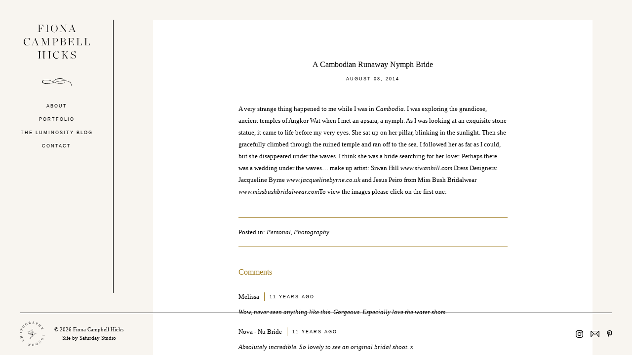

--- FILE ---
content_type: text/html; charset=UTF-8
request_url: https://fionach.com/a-wild-cambodian-nymph-bride/
body_size: 23453
content:
<!DOCTYPE html>
<html>
  <head>
      <title>A Cambodian Runaway Nymph Bride - Fiona Campbell Hicks | Artist and Writer</title>
<script type="text/javascript">
/* <![CDATA[ */
window.koko_analytics = {"url":"https:\/\/fionacampbellhicks.com\/koko-analytics-collect.php","site_url":"https:\/\/fionacampbellhicks.com","post_id":3334,"path":"\/a-wild-cambodian-nymph-bride\/","method":"none","use_cookie":false};
/* ]]> */
</script>
<meta name="dc.title" content="A Cambodian Runaway Nymph Bride - Fiona Campbell Hicks | Artist and Writer">
<meta name="dc.description" content="A very strange thing happened to me while I was in Cambodia. I was exploring the grandiose, ancient temples of Angkor Wat when I met an apsara, a nymph. As I was looking at an exquisite stone statue, it came to life before my very eyes. She sat up on her&hellip;">
<meta name="dc.relation" content="https://fionacampbellhicks.com/a-wild-cambodian-nymph-bride/">
<meta name="dc.source" content="https://fionacampbellhicks.com/">
<meta name="dc.language" content="en_GB">
<meta name="description" content="A very strange thing happened to me while I was in Cambodia. I was exploring the grandiose, ancient temples of Angkor Wat when I met an apsara, a nymph. As I was looking at an exquisite stone statue, it came to life before my very eyes. She sat up on her&hellip;">
<meta name="robots" content="index, follow, max-snippet:-1, max-image-preview:large, max-video-preview:-1">
<link rel="canonical" href="https://fionacampbellhicks.com/a-wild-cambodian-nymph-bride/">
<meta property="og:url" content="https://fionacampbellhicks.com/a-wild-cambodian-nymph-bride/">
<meta property="og:site_name" content="Fiona Campbell Hicks | Artist and Writer">
<meta property="og:locale" content="en_GB">
<meta property="og:type" content="article">
<meta property="og:title" content="A Cambodian Runaway Nymph Bride - Fiona Campbell Hicks | Artist and Writer">
<meta property="og:description" content="A very strange thing happened to me while I was in Cambodia. I was exploring the grandiose, ancient temples of Angkor Wat when I met an apsara, a nymph. As I was looking at an exquisite stone statue, it came to life before my very eyes. She sat up on her&hellip;">
<meta property="og:image" content="">
<meta property="og:image:secure_url" content="">
<meta property="fb:pages" content="">
<meta property="fb:admins" content="">
<meta property="fb:app_id" content="">
<meta name="twitter:card" content="summary">
<meta name="twitter:title" content="A Cambodian Runaway Nymph Bride - Fiona Campbell Hicks | Artist and Writer">
<meta name="twitter:description" content="A very strange thing happened to me while I was in Cambodia. I was exploring the grandiose, ancient temples of Angkor Wat when I met an apsara, a nymph. As I was looking at an exquisite stone statue, it came to life before my very eyes. She sat up on her&hellip;">
<link rel='dns-prefetch' href='//fionacampbellhicks.com' />
<link rel="alternate" title="oEmbed (JSON)" type="application/json+oembed" href="https://fionacampbellhicks.com/wp-json/oembed/1.0/embed?url=https%3A%2F%2Ffionacampbellhicks.com%2Fa-wild-cambodian-nymph-bride%2F" />
<link rel="alternate" title="oEmbed (XML)" type="text/xml+oembed" href="https://fionacampbellhicks.com/wp-json/oembed/1.0/embed?url=https%3A%2F%2Ffionacampbellhicks.com%2Fa-wild-cambodian-nymph-bride%2F&#038;format=xml" />
<style id='wp-img-auto-sizes-contain-inline-css' type='text/css'>
img:is([sizes=auto i],[sizes^="auto," i]){contain-intrinsic-size:3000px 1500px}
/*# sourceURL=wp-img-auto-sizes-contain-inline-css */
</style>
<style id='wp-block-library-inline-css' type='text/css'>
:root{--wp-block-synced-color:#7a00df;--wp-block-synced-color--rgb:122,0,223;--wp-bound-block-color:var(--wp-block-synced-color);--wp-editor-canvas-background:#ddd;--wp-admin-theme-color:#007cba;--wp-admin-theme-color--rgb:0,124,186;--wp-admin-theme-color-darker-10:#006ba1;--wp-admin-theme-color-darker-10--rgb:0,107,160.5;--wp-admin-theme-color-darker-20:#005a87;--wp-admin-theme-color-darker-20--rgb:0,90,135;--wp-admin-border-width-focus:2px}@media (min-resolution:192dpi){:root{--wp-admin-border-width-focus:1.5px}}.wp-element-button{cursor:pointer}:root .has-very-light-gray-background-color{background-color:#eee}:root .has-very-dark-gray-background-color{background-color:#313131}:root .has-very-light-gray-color{color:#eee}:root .has-very-dark-gray-color{color:#313131}:root .has-vivid-green-cyan-to-vivid-cyan-blue-gradient-background{background:linear-gradient(135deg,#00d084,#0693e3)}:root .has-purple-crush-gradient-background{background:linear-gradient(135deg,#34e2e4,#4721fb 50%,#ab1dfe)}:root .has-hazy-dawn-gradient-background{background:linear-gradient(135deg,#faaca8,#dad0ec)}:root .has-subdued-olive-gradient-background{background:linear-gradient(135deg,#fafae1,#67a671)}:root .has-atomic-cream-gradient-background{background:linear-gradient(135deg,#fdd79a,#004a59)}:root .has-nightshade-gradient-background{background:linear-gradient(135deg,#330968,#31cdcf)}:root .has-midnight-gradient-background{background:linear-gradient(135deg,#020381,#2874fc)}:root{--wp--preset--font-size--normal:16px;--wp--preset--font-size--huge:42px}.has-regular-font-size{font-size:1em}.has-larger-font-size{font-size:2.625em}.has-normal-font-size{font-size:var(--wp--preset--font-size--normal)}.has-huge-font-size{font-size:var(--wp--preset--font-size--huge)}.has-text-align-center{text-align:center}.has-text-align-left{text-align:left}.has-text-align-right{text-align:right}.has-fit-text{white-space:nowrap!important}#end-resizable-editor-section{display:none}.aligncenter{clear:both}.items-justified-left{justify-content:flex-start}.items-justified-center{justify-content:center}.items-justified-right{justify-content:flex-end}.items-justified-space-between{justify-content:space-between}.screen-reader-text{border:0;clip-path:inset(50%);height:1px;margin:-1px;overflow:hidden;padding:0;position:absolute;width:1px;word-wrap:normal!important}.screen-reader-text:focus{background-color:#ddd;clip-path:none;color:#444;display:block;font-size:1em;height:auto;left:5px;line-height:normal;padding:15px 23px 14px;text-decoration:none;top:5px;width:auto;z-index:100000}html :where(.has-border-color){border-style:solid}html :where([style*=border-top-color]){border-top-style:solid}html :where([style*=border-right-color]){border-right-style:solid}html :where([style*=border-bottom-color]){border-bottom-style:solid}html :where([style*=border-left-color]){border-left-style:solid}html :where([style*=border-width]){border-style:solid}html :where([style*=border-top-width]){border-top-style:solid}html :where([style*=border-right-width]){border-right-style:solid}html :where([style*=border-bottom-width]){border-bottom-style:solid}html :where([style*=border-left-width]){border-left-style:solid}html :where(img[class*=wp-image-]){height:auto;max-width:100%}:where(figure){margin:0 0 1em}html :where(.is-position-sticky){--wp-admin--admin-bar--position-offset:var(--wp-admin--admin-bar--height,0px)}@media screen and (max-width:600px){html :where(.is-position-sticky){--wp-admin--admin-bar--position-offset:0px}}

/*# sourceURL=wp-block-library-inline-css */
</style><style id='global-styles-inline-css' type='text/css'>
:root{--wp--preset--aspect-ratio--square: 1;--wp--preset--aspect-ratio--4-3: 4/3;--wp--preset--aspect-ratio--3-4: 3/4;--wp--preset--aspect-ratio--3-2: 3/2;--wp--preset--aspect-ratio--2-3: 2/3;--wp--preset--aspect-ratio--16-9: 16/9;--wp--preset--aspect-ratio--9-16: 9/16;--wp--preset--color--black: #000000;--wp--preset--color--cyan-bluish-gray: #abb8c3;--wp--preset--color--white: #ffffff;--wp--preset--color--pale-pink: #f78da7;--wp--preset--color--vivid-red: #cf2e2e;--wp--preset--color--luminous-vivid-orange: #ff6900;--wp--preset--color--luminous-vivid-amber: #fcb900;--wp--preset--color--light-green-cyan: #7bdcb5;--wp--preset--color--vivid-green-cyan: #00d084;--wp--preset--color--pale-cyan-blue: #8ed1fc;--wp--preset--color--vivid-cyan-blue: #0693e3;--wp--preset--color--vivid-purple: #9b51e0;--wp--preset--gradient--vivid-cyan-blue-to-vivid-purple: linear-gradient(135deg,rgb(6,147,227) 0%,rgb(155,81,224) 100%);--wp--preset--gradient--light-green-cyan-to-vivid-green-cyan: linear-gradient(135deg,rgb(122,220,180) 0%,rgb(0,208,130) 100%);--wp--preset--gradient--luminous-vivid-amber-to-luminous-vivid-orange: linear-gradient(135deg,rgb(252,185,0) 0%,rgb(255,105,0) 100%);--wp--preset--gradient--luminous-vivid-orange-to-vivid-red: linear-gradient(135deg,rgb(255,105,0) 0%,rgb(207,46,46) 100%);--wp--preset--gradient--very-light-gray-to-cyan-bluish-gray: linear-gradient(135deg,rgb(238,238,238) 0%,rgb(169,184,195) 100%);--wp--preset--gradient--cool-to-warm-spectrum: linear-gradient(135deg,rgb(74,234,220) 0%,rgb(151,120,209) 20%,rgb(207,42,186) 40%,rgb(238,44,130) 60%,rgb(251,105,98) 80%,rgb(254,248,76) 100%);--wp--preset--gradient--blush-light-purple: linear-gradient(135deg,rgb(255,206,236) 0%,rgb(152,150,240) 100%);--wp--preset--gradient--blush-bordeaux: linear-gradient(135deg,rgb(254,205,165) 0%,rgb(254,45,45) 50%,rgb(107,0,62) 100%);--wp--preset--gradient--luminous-dusk: linear-gradient(135deg,rgb(255,203,112) 0%,rgb(199,81,192) 50%,rgb(65,88,208) 100%);--wp--preset--gradient--pale-ocean: linear-gradient(135deg,rgb(255,245,203) 0%,rgb(182,227,212) 50%,rgb(51,167,181) 100%);--wp--preset--gradient--electric-grass: linear-gradient(135deg,rgb(202,248,128) 0%,rgb(113,206,126) 100%);--wp--preset--gradient--midnight: linear-gradient(135deg,rgb(2,3,129) 0%,rgb(40,116,252) 100%);--wp--preset--font-size--small: 13px;--wp--preset--font-size--medium: 20px;--wp--preset--font-size--large: 36px;--wp--preset--font-size--x-large: 42px;--wp--preset--spacing--20: 0.44rem;--wp--preset--spacing--30: 0.67rem;--wp--preset--spacing--40: 1rem;--wp--preset--spacing--50: 1.5rem;--wp--preset--spacing--60: 2.25rem;--wp--preset--spacing--70: 3.38rem;--wp--preset--spacing--80: 5.06rem;--wp--preset--shadow--natural: 6px 6px 9px rgba(0, 0, 0, 0.2);--wp--preset--shadow--deep: 12px 12px 50px rgba(0, 0, 0, 0.4);--wp--preset--shadow--sharp: 6px 6px 0px rgba(0, 0, 0, 0.2);--wp--preset--shadow--outlined: 6px 6px 0px -3px rgb(255, 255, 255), 6px 6px rgb(0, 0, 0);--wp--preset--shadow--crisp: 6px 6px 0px rgb(0, 0, 0);}:where(.is-layout-flex){gap: 0.5em;}:where(.is-layout-grid){gap: 0.5em;}body .is-layout-flex{display: flex;}.is-layout-flex{flex-wrap: wrap;align-items: center;}.is-layout-flex > :is(*, div){margin: 0;}body .is-layout-grid{display: grid;}.is-layout-grid > :is(*, div){margin: 0;}:where(.wp-block-columns.is-layout-flex){gap: 2em;}:where(.wp-block-columns.is-layout-grid){gap: 2em;}:where(.wp-block-post-template.is-layout-flex){gap: 1.25em;}:where(.wp-block-post-template.is-layout-grid){gap: 1.25em;}.has-black-color{color: var(--wp--preset--color--black) !important;}.has-cyan-bluish-gray-color{color: var(--wp--preset--color--cyan-bluish-gray) !important;}.has-white-color{color: var(--wp--preset--color--white) !important;}.has-pale-pink-color{color: var(--wp--preset--color--pale-pink) !important;}.has-vivid-red-color{color: var(--wp--preset--color--vivid-red) !important;}.has-luminous-vivid-orange-color{color: var(--wp--preset--color--luminous-vivid-orange) !important;}.has-luminous-vivid-amber-color{color: var(--wp--preset--color--luminous-vivid-amber) !important;}.has-light-green-cyan-color{color: var(--wp--preset--color--light-green-cyan) !important;}.has-vivid-green-cyan-color{color: var(--wp--preset--color--vivid-green-cyan) !important;}.has-pale-cyan-blue-color{color: var(--wp--preset--color--pale-cyan-blue) !important;}.has-vivid-cyan-blue-color{color: var(--wp--preset--color--vivid-cyan-blue) !important;}.has-vivid-purple-color{color: var(--wp--preset--color--vivid-purple) !important;}.has-black-background-color{background-color: var(--wp--preset--color--black) !important;}.has-cyan-bluish-gray-background-color{background-color: var(--wp--preset--color--cyan-bluish-gray) !important;}.has-white-background-color{background-color: var(--wp--preset--color--white) !important;}.has-pale-pink-background-color{background-color: var(--wp--preset--color--pale-pink) !important;}.has-vivid-red-background-color{background-color: var(--wp--preset--color--vivid-red) !important;}.has-luminous-vivid-orange-background-color{background-color: var(--wp--preset--color--luminous-vivid-orange) !important;}.has-luminous-vivid-amber-background-color{background-color: var(--wp--preset--color--luminous-vivid-amber) !important;}.has-light-green-cyan-background-color{background-color: var(--wp--preset--color--light-green-cyan) !important;}.has-vivid-green-cyan-background-color{background-color: var(--wp--preset--color--vivid-green-cyan) !important;}.has-pale-cyan-blue-background-color{background-color: var(--wp--preset--color--pale-cyan-blue) !important;}.has-vivid-cyan-blue-background-color{background-color: var(--wp--preset--color--vivid-cyan-blue) !important;}.has-vivid-purple-background-color{background-color: var(--wp--preset--color--vivid-purple) !important;}.has-black-border-color{border-color: var(--wp--preset--color--black) !important;}.has-cyan-bluish-gray-border-color{border-color: var(--wp--preset--color--cyan-bluish-gray) !important;}.has-white-border-color{border-color: var(--wp--preset--color--white) !important;}.has-pale-pink-border-color{border-color: var(--wp--preset--color--pale-pink) !important;}.has-vivid-red-border-color{border-color: var(--wp--preset--color--vivid-red) !important;}.has-luminous-vivid-orange-border-color{border-color: var(--wp--preset--color--luminous-vivid-orange) !important;}.has-luminous-vivid-amber-border-color{border-color: var(--wp--preset--color--luminous-vivid-amber) !important;}.has-light-green-cyan-border-color{border-color: var(--wp--preset--color--light-green-cyan) !important;}.has-vivid-green-cyan-border-color{border-color: var(--wp--preset--color--vivid-green-cyan) !important;}.has-pale-cyan-blue-border-color{border-color: var(--wp--preset--color--pale-cyan-blue) !important;}.has-vivid-cyan-blue-border-color{border-color: var(--wp--preset--color--vivid-cyan-blue) !important;}.has-vivid-purple-border-color{border-color: var(--wp--preset--color--vivid-purple) !important;}.has-vivid-cyan-blue-to-vivid-purple-gradient-background{background: var(--wp--preset--gradient--vivid-cyan-blue-to-vivid-purple) !important;}.has-light-green-cyan-to-vivid-green-cyan-gradient-background{background: var(--wp--preset--gradient--light-green-cyan-to-vivid-green-cyan) !important;}.has-luminous-vivid-amber-to-luminous-vivid-orange-gradient-background{background: var(--wp--preset--gradient--luminous-vivid-amber-to-luminous-vivid-orange) !important;}.has-luminous-vivid-orange-to-vivid-red-gradient-background{background: var(--wp--preset--gradient--luminous-vivid-orange-to-vivid-red) !important;}.has-very-light-gray-to-cyan-bluish-gray-gradient-background{background: var(--wp--preset--gradient--very-light-gray-to-cyan-bluish-gray) !important;}.has-cool-to-warm-spectrum-gradient-background{background: var(--wp--preset--gradient--cool-to-warm-spectrum) !important;}.has-blush-light-purple-gradient-background{background: var(--wp--preset--gradient--blush-light-purple) !important;}.has-blush-bordeaux-gradient-background{background: var(--wp--preset--gradient--blush-bordeaux) !important;}.has-luminous-dusk-gradient-background{background: var(--wp--preset--gradient--luminous-dusk) !important;}.has-pale-ocean-gradient-background{background: var(--wp--preset--gradient--pale-ocean) !important;}.has-electric-grass-gradient-background{background: var(--wp--preset--gradient--electric-grass) !important;}.has-midnight-gradient-background{background: var(--wp--preset--gradient--midnight) !important;}.has-small-font-size{font-size: var(--wp--preset--font-size--small) !important;}.has-medium-font-size{font-size: var(--wp--preset--font-size--medium) !important;}.has-large-font-size{font-size: var(--wp--preset--font-size--large) !important;}.has-x-large-font-size{font-size: var(--wp--preset--font-size--x-large) !important;}
/*# sourceURL=global-styles-inline-css */
</style>

<style id='classic-theme-styles-inline-css' type='text/css'>
/*! This file is auto-generated */
.wp-block-button__link{color:#fff;background-color:#32373c;border-radius:9999px;box-shadow:none;text-decoration:none;padding:calc(.667em + 2px) calc(1.333em + 2px);font-size:1.125em}.wp-block-file__button{background:#32373c;color:#fff;text-decoration:none}
/*# sourceURL=/wp-includes/css/classic-themes.min.css */
</style>
<link rel='stylesheet' id='font-webtype-css' href='//cloud.webtype.com/css/36e300ed-81ed-4f16-9e55-068216c4c5f8.css?ver=6.9' type='text/css' media='all' />
<link rel='stylesheet' id='font-typography-css' href='//cloud.typography.com/6538294/6104372/css/fonts.css?ver=6.9' type='text/css' media='all' />
<link rel='stylesheet' id='slick-css' href='//cdnjs.cloudflare.com/ajax/libs/slick-carousel/1.6.0/slick.min.css?ver=6.9' type='text/css' media='all' />
<link rel='stylesheet' id='app-css' href='https://fionacampbellhicks.com/wp-content/themes/fionacampbell/assets/css/app.ecb98f40f19b313461c6628599167575.css?ver=6.9' type='text/css' media='all' />
<link rel="https://api.w.org/" href="https://fionacampbellhicks.com/wp-json/" /><link rel="alternate" title="JSON" type="application/json" href="https://fionacampbellhicks.com/wp-json/wp/v2/posts/3334" /><link rel="EditURI" type="application/rsd+xml" title="RSD" href="https://fionacampbellhicks.com/xmlrpc.php?rsd" />
<meta name="generator" content="WordPress 6.9" />
<link rel='shortlink' href='https://fionacampbellhicks.com/?p=3334' />
    <meta name="viewport" content="width=device-width, initial-scale=1">
  </head>
  <body class="wp-singular post-template-default single single-post postid-3334 single-format-standard wp-theme-fionacampbell">
    <aside class="block-header-mobile">
      <div class="box box-1"></div>
      <div class="box box-2">
        <a href="https://fionacampbellhicks.com" class="block-header-mobile__logo is-not-hideable"><?xml version="1.0" encoding="utf-8"?>
<!-- Generator: Adobe Illustrator 21.1.0, SVG Export Plug-In . SVG Version: 6.00 Build 0)  -->
<svg version="1.1" xmlns="http://www.w3.org/2000/svg" xmlns:xlink="http://www.w3.org/1999/xlink" x="0px" y="0px"
	 viewBox="0 0 75 14.9" enable-background="new 0 0 75 14.9" xml:space="preserve">
<g>
	<g>
		<path fill="#010101" d="M0,14.4c2.3-0.1,2.5-0.2,2.5-1.3V1.9c0-1.1-0.2-1.3-2.5-1.3V0.4h10.9l0.2,4l-0.1,0
			C9.8,1.3,9.4,0.6,7.9,0.6H4v6.7h2.3c1.2,0,1.5-0.5,2-2.8h0.1v5.7H8.3c-0.5-2.2-0.7-2.8-2-2.8H4v5.6c0,1.1,0.3,1.3,2.6,1.3v0.1H0
			V14.4z"/>
		<path fill="#010101" d="M15.6,14.4c2.3,0,2.6-0.2,2.6-1.3V1.9c0-1.1-0.3-1.3-2.6-1.3V0.4h6.7v0.1c-2.3,0-2.6,0.2-2.6,1.3v11.2
			c0,1.1,0.3,1.3,2.6,1.3v0.1h-6.7V14.4z"/>
		<path fill="#010101" d="M25.9,7.5c0-4.5,3.3-7.4,6.6-7.4c3.4,0,6.6,2.8,6.6,7.4c0,4.5-3.3,7.4-6.6,7.4
			C29.1,14.9,25.9,12.1,25.9,7.5z M37.4,7.5c0-5.5-2.2-7.2-4.9-7.2c-2.7,0-4.8,1.7-4.8,7.2s2.2,7.2,4.9,7.2S37.4,13,37.4,7.5z"/>
		<path fill="#010101" d="M45.7,1.8L45.7,1.8l0,11c0,1.2,0.3,1.4,2.5,1.6v0.1h-5.2v-0.1c2.2-0.2,2.4-0.5,2.4-1.6V2.2
			c0-1-0.4-1.5-2.4-1.7V0.4h3.6l8.5,11.6h0V2.2c0-1.2-0.3-1.4-2.5-1.6V0.4h5.1v0.1c-2.1,0.2-2.3,0.5-2.3,1.6v12.7h-0.1L45.7,1.8z"/>
		<path fill="#010101" d="M69.7,9h-5.2l-1,2.7c-0.9,2.3-0.8,2.7,1.5,2.8v0.1h-4.6v-0.1c1.5-0.1,1.8-0.5,2.8-3L67.7,0h0.1l4.6,12.2
			c0.7,2,0.9,2.2,2.5,2.3v0.1h-5.8v-0.1c2.2-0.1,2.3-0.5,1.8-1.9L69.7,9z M69.6,8.8l-2.4-6.6h0l-2.5,6.6H69.6z"/>
	</g>
</g>
</svg>
</a>
      </div>
      <div class="box box-3"><a href="#" class="block-header-mobile__button action-toggle-mobile-menu">menu</a></div>
      <nav class="component-navigation-mobile">
        <ul>
    <li>
        <a href="https://fionacampbellhicks.com/about/">About</a>
            </li>
    <li>
        <a href="#" class="action-toggle-submenu">Portfolio</a>
                <ul class="component-navigation__submenu">
                                            <li><a href="https://fionacampbellhicks.com/portfolio/lakes/">Lakes and Other Explorations</a></li>
                    </ul>
    </li>
    <li>
      <a href="https://fionacampbellhicks.com/the-luminosity-blog/" class="action-toggle-submenu">The Luminosity Blog</a>
            <ul class="component-navigation__submenu">
                        <li><a href="https://fionacampbellhicks.com/category/personal/">Personal</a></li>
                        <li><a href="https://fionacampbellhicks.com/category/photography/">Photography</a></li>
                        <li><a href="https://fionacampbellhicks.com/category/photography/other/">Various</a></li>
                    <li><a href="https://fionacampbellhicks.com/the-luminosity-blog/">View All</a></li>
      </ul>
    </li>
    <li><a href="https://fionacampbellhicks.com/contact/">Contact</a></li>
</ul>
      </nav>
    </aside>

    <header class="block-header">
      <div class="boxed">
        <figure class="block-header__logo">
          <a href="https://fionacampbellhicks.com"><?xml version="1.0" encoding="utf-8"?>
<!-- Generator: Adobe Illustrator 21.1.0, SVG Export Plug-In . SVG Version: 6.00 Build 0)  -->
<svg version="1.1" xmlns="http://www.w3.org/2000/svg" xmlns:xlink="http://www.w3.org/1999/xlink" x="0px" y="0px"
	 viewBox="0 0 135 70" style="enable-background:new 0 0 135 70;" xml:space="preserve">
<g>
	<g>
		<path d="M28.4,15.1c2.4-0.1,2.6-0.3,2.6-1.4V2c0-1.1-0.2-1.3-2.6-1.4V0.5h11.4L40,4.7l-0.1,0c-1.3-3.3-1.7-4-3.3-4h-4v6.9H35
			c1.3,0,1.5-0.6,2-2.9h0.1v6H37c-0.5-2.3-0.8-2.9-2-2.9h-2.4v5.8c0,1.2,0.3,1.4,2.7,1.4v0.1h-6.9C28.4,15.2,28.4,15.1,28.4,15.1z"
			/>
		<path d="M44.6,15.1c2.4,0,2.7-0.2,2.7-1.4V2c0-1.2-0.3-1.4-2.7-1.4V0.5h6.9v0.1c-2.4,0-2.7,0.2-2.7,1.4v11.7
			c0,1.2,0.3,1.4,2.7,1.4v0.1h-6.9V15.1z"/>
		<path d="M55.4,7.8c0-4.7,3.5-7.7,6.9-7.7c3.6,0,6.9,2.9,6.9,7.7c0,4.7-3.5,7.7-6.9,7.7C58.7,15.5,55.4,12.6,55.4,7.8z M67.4,7.8
			c0-5.8-2.3-7.5-5.1-7.5c-2.8,0-5,1.7-5,7.5s2.3,7.5,5.1,7.5C65.1,15.3,67.4,13.6,67.4,7.8z"/>
		<path d="M76,1.9L76,1.9l0,11.5c0,1.2,0.3,1.4,2.6,1.7v0.1h-5.4v-0.1c2.3-0.3,2.6-0.5,2.6-1.7V2.3c0-1-0.4-1.5-2.6-1.8V0.5h3.8
			l8.9,12.1h0V2.3c0-1.2-0.3-1.4-2.6-1.7V0.5h5.3v0.1c-2.2,0.3-2.4,0.5-2.4,1.7v13.3H86L76,1.9z"/>
		<path d="M101,9.4h-5.4l-1.1,2.8c-0.9,2.4-0.8,2.8,1.5,2.9v0.1h-4.7v-0.1c1.5-0.1,1.9-0.5,3-3.1L99,0h0.1l4.8,12.7
			c0.8,2,0.9,2.3,2.7,2.4v0.1h-6.1v-0.1c2.3-0.1,2.4-0.5,1.9-2L101,9.4z M100.9,9.2l-2.6-6.9h0l-2.7,6.9H100.9z"/>
	</g>
	<g>
		<path d="M0,35.2c0-4.5,3.2-7.8,7.3-7.8c1.3,0,2.8,0.5,3.8,1.1l0.9-1.2h0.1V32H12c-1.9-3.9-2.8-4.4-4.8-4.4c-2.8,0-5.4,2.1-5.4,7.4
			c0,4.7,2.9,7.2,5.8,7.2c2.6,0,3.9-1.5,5-3.7l0.1,0.1c-0.9,2.1-2.6,4.2-5.8,4.2C3.2,42.8,0,40.2,0,35.2z"/>
		<path d="M25.5,36.6h-5.4L19,39.4c-0.9,2.4-0.8,2.8,1.5,2.9v0.1h-4.7v-0.1c1.5-0.1,1.9-0.5,3-3.1l4.7-11.9h0.1l4.8,12.7
			c0.8,2,0.9,2.3,2.7,2.4v0.1H25v-0.1c2.3-0.1,2.4-0.5,1.9-2L25.5,36.6z M25.4,36.4l-2.6-6.9h0l-2.7,6.9H25.4z"/>
		<path d="M35.3,42.3c2.3-0.3,2.6-0.5,2.6-1.7V29.5c0-1-0.3-1.5-2.6-1.8v-0.1h4.2l5.1,12.6h0l5-12.6h4.1v0.1
			c-2.4,0.1-2.6,0.3-2.6,1.4v11.7c0,1.1,0.2,1.3,2.6,1.4v0.1h-6.6v-0.1c2.2-0.1,2.4-0.3,2.4-1.3V28.7h0L44,42.6h-0.1l-5.8-13.9h0
			v11.9c0,1.2,0.3,1.4,2.6,1.7v0.1h-5.4L35.3,42.3L35.3,42.3z"/>
		<path d="M58.3,42.3c2.4-0.1,2.6-0.3,2.6-1.4V29.2c0-1.1-0.2-1.3-2.6-1.4v-0.1h5.9c3.7,0,5.8,1.6,5.8,4c0,2.2-2,4.1-5.9,4.1h-1.6
			v5.1c0,1.2,0.3,1.3,2.7,1.4v0.1h-6.9L58.3,42.3L58.3,42.3z M64.1,35.6c3.3,0,4-1.4,4-3.8c0-2.2-0.8-3.8-4-3.8h-1.7v7.6L64.1,35.6
			L64.1,35.6z"/>
		<path d="M73.6,42.3c2.4-0.1,2.6-0.3,2.6-1.4V29.2c0-1.1-0.2-1.3-2.6-1.4v-0.1h6.3c3.6,0,5.5,1.6,5.5,3.4c0,1.9-1.6,3-4.1,3.4v0.1
			c2.9,0.4,4.7,1.5,4.7,3.7c0,2.2-1.9,4.1-6,4.1h-6.4C73.6,42.4,73.6,42.3,73.6,42.3z M80.1,34.5c2.4,0,3.5-0.9,3.5-3.3
			c0-2.3-1-3.3-3.8-3.3h-2.1v6.6C77.8,34.5,80.1,34.5,80.1,34.5z M80.1,42.2c2.9,0,4.1-1.2,4.1-3.9c0-2.2-1-3.6-3.9-3.6h-2.5v7.5
			H80.1z"/>
		<path d="M89.9,42.3c2.4-0.1,2.6-0.3,2.6-1.4V29.2c0-1.1-0.2-1.3-2.6-1.4v-0.1h11.7l0.1,4.1l-0.1,0c-1.2-3.3-1.6-3.9-3.2-3.9h-4.3
			v6.7h2.7c1.3,0,1.5-0.6,2-2.9h0.1v6h-0.1c-0.5-2.3-0.8-2.9-2-2.9h-2.7v7.3h5c1.6,0,1.9-0.7,3.1-4.2l0.1,0l-0.1,4.3H89.9V42.3z"/>
		<path d="M107.1,42.3c2.4-0.1,2.6-0.3,2.6-1.4V29.2c0-1.1-0.2-1.3-2.6-1.4v-0.1h6.9v0.1c-2.4,0-2.7,0.2-2.7,1.4v13h4.1
			c1.6,0,1.9-0.7,3.2-4.2l0.1,0l-0.2,4.3h-11.4L107.1,42.3L107.1,42.3z"/>
		<path d="M123.3,42.3c2.4-0.1,2.6-0.3,2.6-1.4V29.2c0-1.1-0.2-1.3-2.6-1.4v-0.1h6.9v0.1c-2.4,0-2.7,0.2-2.7,1.4v13h4.1
			c1.6,0,1.9-0.7,3.2-4.2l0.1,0l-0.2,4.3h-11.4L123.3,42.3L123.3,42.3z"/>
	</g>
	<g>
		<path d="M28.7,69.5c2.4-0.1,2.6-0.3,2.6-1.4V56.4c0-1.1-0.2-1.3-2.6-1.4v-0.1h6.6V55c-2.2,0.1-2.4,0.3-2.4,1.3v5.5h7.4v-5.5
			c0-1.1-0.2-1.3-2.4-1.3v-0.1h6.6V55c-2.4,0.1-2.6,0.3-2.6,1.4v11.7c0,1.1,0.2,1.3,2.6,1.4v0.1h-6.6v-0.1c2.2-0.1,2.4-0.3,2.4-1.3
			v-6.1h-7.4v6.1c0,1.1,0.2,1.3,2.4,1.3v0.1h-6.6V69.5z"/>
		<path d="M49.1,69.5c2.4,0,2.7-0.2,2.7-1.4V56.4c0-1.2-0.3-1.3-2.7-1.4v-0.1h6.9V55c-2.4,0-2.7,0.2-2.7,1.4v11.7
			c0,1.2,0.3,1.3,2.7,1.4v0.1h-6.9V69.5z"/>
		<path d="M59.9,62.4c0-4.5,3.2-7.8,7.3-7.8c1.3,0,2.8,0.5,3.8,1.1l0.9-1.2H72v4.7h-0.1c-1.9-3.9-2.8-4.4-4.8-4.4
			c-2.8,0-5.4,2.1-5.4,7.4c0,4.7,2.9,7.1,5.8,7.1c2.6,0,3.9-1.5,5-3.7l0.1,0.1C71.7,67.8,70,70,66.8,70C63.1,70,59.9,67.4,59.9,62.4
			z"/>
		<path d="M86.6,57.7c2-2,1.8-2.4-0.6-2.6v-0.1h5.3V55c-1.9,0.3-2.1,0.4-4.5,2.8l-3,3l4.5,6.3c1.6,2.2,1.8,2.3,3.4,2.4v0.1h-5.9
			v-0.1c2-0.1,2-0.6,1.2-1.7l-4.2-5.9l-1.6,1.6v4.7c0,1.1,0.2,1.3,2.3,1.3v0.1H77v-0.1c2.4-0.1,2.6-0.3,2.6-1.4V56.4
			c0-1.1-0.2-1.3-2.6-1.4v-0.1h6.6V55c-2.2,0.1-2.4,0.3-2.4,1.3v6.7L86.6,57.7z"/>
		<path d="M96.3,64.8L96.3,64.8c1.3,4.1,2.6,4.9,5.3,4.9c2.3,0,3.3-1.4,3.3-3.4c0-1.7-0.8-2.6-3.7-3.4c-3.2-0.9-4.5-1.9-4.5-4.1
			c0-2.5,2.3-4.1,4.6-4.1c1.3,0,2.6,0.4,3.4,0.7l0.7-0.9h0.1v4.6h-0.1c-1.3-3.4-2.4-4.3-4.3-4.3c-2,0-3.2,1.2-3.2,3.2
			c0,1.9,0.9,2.5,3.8,3.3c3,0.9,4.5,2,4.5,4.2c0,2.2-1.9,4.4-4.7,4.4c-1.5,0-3-0.4-4.1-1L96.4,70h-0.1V64.8z"/>
	</g>
</g>
</svg>
</a>
        </figure>
        <div class="block-header__mark">
          <?xml version="1.0" encoding="utf-8"?>
<!-- Generator: Adobe Illustrator 21.0.0, SVG Export Plug-In . SVG Version: 6.00 Build 0)  -->
<svg version="1.1" xmlns="http://www.w3.org/2000/svg" xmlns:xlink="http://www.w3.org/1999/xlink" x="0px" y="0px"
	 viewBox="0 0 52.902 13.038" style="enable-background:new 0 0 52.902 13.038;" xml:space="preserve">
<path d="M52.755,10.496c-0.285-0.937-0.69-1.75-1.237-2.487c-0.467-0.63-1.026-1.153-1.662-1.555l-0.248-0.158
	c-0.425-0.271-0.864-0.553-1.337-0.768c-0.7-0.319-1.536-0.672-2.432-0.863L45.675,4.63c-0.175-0.035-0.341-0.069-0.501-0.122
	c-0.473-0.156-0.995-0.278-1.597-0.372c-0.201-0.031-0.401-0.059-0.603-0.083c-0.077-0.009-0.153-0.021-0.229-0.032
	c-0.111-0.016-0.222-0.033-0.334-0.043c-0.211-0.021-0.424-0.034-0.631-0.04c-0.021,0-0.097,0-0.189,0.002
	c-0.096,0.001-0.251,0.005-0.345,0.004c-0.024-0.042-0.056-0.078-0.085-0.111c-0.025-0.029-0.05-0.056-0.062-0.08
	c-0.019-0.035-0.034-0.072-0.051-0.108c-0.026-0.06-0.054-0.12-0.088-0.177c-0.532-0.855-1.121-1.433-1.854-1.818
	c-0.161-0.084-0.318-0.177-0.475-0.269c-0.255-0.149-0.518-0.304-0.799-0.426c-0.687-0.296-1.446-0.521-2.39-0.707
	c-0.566-0.111-1.131-0.187-1.678-0.223c-0.445-0.03-0.894-0.026-1.33-0.023c-0.141,0.001-0.28,0.002-0.421,0.002
	c-0.315,0-0.634-0.005-0.953,0.011c-0.12,0.007-0.239,0.016-0.359,0.03c-0.044,0.005-0.088,0.009-0.132,0.013
	c-0.056,0.004-0.112,0.009-0.167,0.017c-0.492,0.069-0.981,0.148-1.471,0.228l-0.536,0.086c-0.51,0.082-1.004,0.218-1.482,0.35
	l-0.203,0.056c-0.792,0.217-1.518,0.577-2.253,0.957c-0.943,0.486-1.851,1.063-2.698,1.712c-0.344,0.263-0.694,0.52-1.046,0.772
	c-0.136,0.099-0.238,0.218-0.337,0.334c-0.069,0.081-0.135,0.157-0.207,0.221c-0.03,0.026-0.045,0.065-0.042,0.105
	c0.008,0.085,0.034,0.207,0.188,0.284c0.188,0.054,0.295-0.079,0.352-0.151c0.011-0.014,0.021-0.027,0.033-0.04
	c0.65-0.697,1.467-1.208,2.257-1.704l0.14-0.087c0.892-0.56,1.892-0.937,2.859-1.301l0.254-0.096c0.284-0.107,0.584-0.19,0.875-0.27
	c0.125-0.035,0.251-0.069,0.376-0.105c0.875-0.257,1.676-0.408,2.447-0.462l0.611-0.043c0.496-0.032,1.029-0.061,1.559-0.051
	c0.14,0.003,0.274-0.004,0.412-0.011c0.109-0.006,0.218-0.012,0.328-0.012c0.202,0,0.406,0.006,0.609,0.014l0.152,0.005
	c0.41,0.013,0.82,0.043,1.219,0.089c0.952,0.11,1.89,0.315,2.786,0.61c0.59,0.194,1.161,0.466,1.695,0.727
	c0.173,0.084,0.306,0.224,0.446,0.372l0.151,0.156c0.295,0.301,0.599,0.611,0.808,1.039l-0.519-0.004
	c-0.54-0.004-1.052-0.008-1.562-0.023c-0.278-0.01-0.555,0.023-0.822,0.052c-0.191,0.021-0.389,0.043-0.582,0.05
	c-0.246,0.008-0.491,0.042-0.729,0.075c-0.16,0.022-0.32,0.044-0.48,0.059c-1.048,0.094-2.122,0.25-3.282,0.477
	c-0.333,0.064-0.668,0.116-1.003,0.168c-0.294,0.046-0.588,0.091-0.879,0.145c-0.574,0.106-1.147,0.216-1.72,0.326
	c-0.738,0.143-1.476,0.284-2.215,0.417c-1.108,0.198-2.214,0.455-3.191,0.681l-0.109,0.025c-0.223,0.051-0.454,0.103-0.672,0.189
	c-0.195,0.078-0.38,0.078-0.642-0.002c-0.34-0.105-0.672-0.252-0.994-0.395c-0.212-0.093-0.423-0.187-0.661-0.278
	c-0.732-0.283-1.489-0.576-2.218-0.896c-0.756-0.331-1.538-0.595-2.273-0.836c-0.945-0.31-1.889-0.576-2.803-0.792
	c-0.66-0.156-1.333-0.264-1.983-0.368c-0.262-0.042-0.525-0.084-0.788-0.129c-0.538-0.093-1.086-0.133-1.617-0.172
	C8.704,2.61,8.467,2.592,8.231,2.57C7.446,2.497,6.654,2.501,5.878,2.581C5.735,2.596,5.592,2.608,5.449,2.62
	c-0.396,0.033-0.805,0.067-1.2,0.161C4.101,2.816,3.953,2.849,3.805,2.882C3.004,3.063,2.176,3.25,1.432,3.694
	C0.694,4.133,0.256,4.598,0.093,5.113c-0.513,1.615,1.238,2.793,2.015,3.225c0.73,0.405,1.558,0.702,2.46,0.882
	C5.122,9.329,5.854,9.46,6.6,9.504l0.131,0.008c1.012,0.06,2.059,0.123,3.088,0.041c1.259-0.1,2.308-0.19,3.387-0.382L14.02,9.03
	c1.149-0.198,2.337-0.403,3.494-0.674c0.878-0.206,1.813-0.438,2.94-0.732c0.522-0.136,1.051-0.294,1.571-0.47
	c0.255-0.085,0.489-0.082,0.736,0.007c0.599,0.219,1.2,0.435,1.801,0.645c0.104,0.036,0.542,0.173,0.545,0.173
	c0.026,0.013,0.243,0.112,0.344,0.143c0.266,0.081,0.53,0.165,0.795,0.248c0.819,0.259,1.667,0.526,2.526,0.703
	c0.642,0.134,1.216,0.23,1.755,0.296c0.551,0.067,1.109,0.08,1.648,0.093c0.214,0.005,0.427,0.01,0.641,0.019
	c0.419,0.014,0.838-0.028,1.242-0.071c0.135-0.014,0.269-0.028,0.402-0.041c0.484-0.043,0.972-0.123,1.443-0.201l0.227-0.037
	c0.932-0.152,1.612-0.352,2.21-0.645c1.178-0.58,1.954-1.191,2.515-1.98c0.193-0.271,0.44-0.682,0.525-1.096
	c0.063-0.311,0.085-0.464,0.037-0.729l-0.018-0.093c-0.014-0.068-0.027-0.134-0.035-0.199c0.271-0.007,0.94,0.026,1.025,0.038
	c0.082,0.011,0.167,0.02,0.252,0.028c0.104,0.011,0.211,0.021,0.314,0.037c0.099,0.015,0.195,0.037,0.291,0.061
	c0.082,0.02,0.163,0.038,0.247,0.054c0.728,0.128,1.452,0.337,2.153,0.538l0.343,0.099c0.37,0.106,0.736,0.22,1.103,0.339
	c1.062,0.343,2.046,0.881,2.926,1.598c0.882,0.719,1.501,1.515,1.893,2.433c0.243,0.568,0.404,1.172,0.509,1.901
	c0.031,0.215-0.027,0.481-0.085,0.739c-0.048,0.215-0.098,0.438-0.099,0.644c-0.001,0.056,0.044,0.122,0.099,0.138
	c0.01,0.003,0.021,0.005,0.031,0.005c0.156,0,0.349-0.296,0.351-0.298c0.063-0.104,0.083-0.268,0.101-0.413
	c0.005-0.044,0.01-0.085,0.016-0.117C52.945,11.591,52.919,11.031,52.755,10.496z M21.656,6.79
	c-0.222,0.064-0.442,0.135-0.663,0.204c-0.182,0.058-0.364,0.115-0.546,0.17c-0.234,0.07-0.477,0.126-0.711,0.181
	c-0.167,0.039-0.335,0.077-0.501,0.121c-1.892,0.501-3.548,0.859-5.063,1.097c-1.787,0.278-3.378,0.409-4.871,0.382
	C8.526,8.932,7.767,8.878,7.046,8.785c-1.932-0.251-5.528-0.72-5.71-3.313C1.3,4.962,1.566,4.599,1.796,4.384
	c1.147-1.075,2.841-1.271,4.189-1.321l0.199-0.006c0.095-0.002,0.19-0.003,0.285-0.003c0.498,0,0.994,0.031,1.462,0.065
	c1.359,0.095,2.806,0.209,4.225,0.463c1.016,0.182,2.001,0.413,2.929,0.687c0.79,0.233,1.558,0.494,2.282,0.774
	c0.256,0.1,0.509,0.205,0.763,0.31c0.218,0.09,0.435,0.18,0.654,0.267c0.228,0.09,0.459,0.17,0.691,0.249
	c0.305,0.104,0.621,0.212,0.918,0.344c0.172,0.076,0.343,0.157,0.514,0.238C21.15,6.566,21.4,6.685,21.656,6.79L21.656,6.79z
	 M40.944,5.186c-0.014,0.046-0.026,0.093-0.036,0.142c-0.022,0.119-0.071,0.24-0.114,0.346c-0.083,0.199-0.19,0.392-0.321,0.572
	c-0.389,0.537-0.917,1.013-1.617,1.454c-0.583,0.368-1.247,0.558-1.889,0.74L36.76,8.5c-0.703,0.203-1.444,0.287-2.162,0.369
	c-0.207,0.024-0.415,0.048-0.622,0.074c-2.011,0.255-4.193,0.031-6.493-0.669c-0.51-0.156-1.022-0.303-1.552-0.454l-0.708-0.202
	c-0.328-0.148-0.718-0.284-1.096-0.416c-0.314-0.109-0.637-0.222-0.927-0.342c0.755-0.219,1.516-0.374,2.255-0.525
	c0.363-0.074,0.725-0.147,1.085-0.229c0.727-0.163,1.473-0.298,2.194-0.428c0.269-0.048,0.539-0.097,0.807-0.146
	c0.93-0.172,1.881-0.322,2.8-0.468l0.444-0.07c0.318-0.051,0.637-0.105,0.955-0.161c0.714-0.125,1.453-0.254,2.185-0.324
	l0.438-0.043c0.934-0.092,1.898-0.187,2.848-0.223c0.441-0.017,0.802-0.011,1.134,0.016c0.2,0.017,0.375,0.044,0.571,0.087
	c0.005,0.024,0.012,0.049,0.018,0.072c0.016,0.061,0.031,0.121,0.038,0.183c0.015,0.152,0.018,0.286,0.01,0.41
	C40.978,5.068,40.962,5.125,40.944,5.186z"/>
</svg>
        </div>
        <nav class="component-navigation">
          <ul>
    <li>
        <a href="https://fionacampbellhicks.com/about/">About</a>
            </li>
    <li>
        <a href="#" class="action-toggle-submenu">Portfolio</a>
                <ul class="component-navigation__submenu">
                                            <li><a href="https://fionacampbellhicks.com/portfolio/lakes/">Lakes and Other Explorations</a></li>
                    </ul>
    </li>
    <li>
      <a href="https://fionacampbellhicks.com/the-luminosity-blog/" class="action-toggle-submenu">The Luminosity Blog</a>
            <ul class="component-navigation__submenu">
                        <li><a href="https://fionacampbellhicks.com/category/personal/">Personal</a></li>
                        <li><a href="https://fionacampbellhicks.com/category/photography/">Photography</a></li>
                        <li><a href="https://fionacampbellhicks.com/category/photography/other/">Various</a></li>
                    <li><a href="https://fionacampbellhicks.com/the-luminosity-blog/">View All</a></li>
      </ul>
    </li>
    <li><a href="https://fionacampbellhicks.com/contact/">Contact</a></li>
</ul>
        </nav>
      </div>
    </header>
    <main class="view-index">
        <div class="container">
            <div class="boxed">
                                    <article class="card-post">
                        <header class="card-post__header">
                            <h2 class="card-post__title">
                                                              A Cambodian Runaway Nymph Bride                                                          </h2>
                            <time class="card-post__date">August 08, 2014</time>
                        </header>
                        <figure class="card-post__feature-image">
                                                                                                                </figure>
                        <div class="card-post__content">
                                                            <p>A very strange thing happened to me while I was in <a title="A Visit to a Magic Island" href="https://fionacampbellhicks.com/2014/05/a-visit-to-a-magic-island/">Cambodia</a>. I was exploring the grandiose, ancient temples of Angkor Wat when I met an apsara, a nymph. As I was looking at an exquisite stone statue, it came to life before my very eyes. She sat up on her pillar, blinking in the sunlight. Then she gracefully climbed through the ruined temple and ran off to the sea. I followed her as far as I could, but she disappeared under the waves. I think she was a bride searching for her lover. Perhaps there was a wedding under the waves&#8230; make up artist: Siwan Hill <a href="www.siwanhill.com">www.siwanhill.com</a> Dress Designers: Jacqueline Byrne <a href="www.jacquelinebyrne.co.uk">www.jacquelinebyrne.co.uk</a> and Jesus Peiro from Miss Bush Bridalwear <a href="www.missbushbridalwear.com">www.missbushbridalwear.com</a>To view the images please click on the first one:</p>
                                                    </div>
                                                <div class="card-post__meta">
                            <div class="box box-1 card-post__categories">
                                Posted in: <a href="https://fionacampbellhicks.com/category/personal/" rel="category tag">Personal</a>, <a href="https://fionacampbellhicks.com/category/photography/" rel="category tag">Photography</a>                            </div>
                            <div class="box box-2">
                                                            </div>
                        </div>
                                                                                <aside id="comments" class="card-post__comments block-comments">
                                <h2 class="block-comments__title">Comments</h2>
                                <ul class="block-comments__list">
                                                                            <li>
                                            <article class="card-comment">
                                                <header class="card-comment__header">
                                                    <a href="#" class="card-comment__title">Melissa</a><span class="card-comment__divider"></span><time class="card-comment__date">11 years ago</time>
                                                </header>
                                                <div class="card-comment__content">
                                                    <p>Wow, never seen anything like this. Gorgeous. Especially love the water shots.</p>
                                                </div>
                                            </article>
                                        </li>
                                                                            <li>
                                            <article class="card-comment">
                                                <header class="card-comment__header">
                                                    <a href="#" class="card-comment__title">Nova - Nu Bride</a><span class="card-comment__divider"></span><time class="card-comment__date">11 years ago</time>
                                                </header>
                                                <div class="card-comment__content">
                                                    <p>Absolutely incredible. So lovely to see an original bridal shoot. x</p>
                                                </div>
                                            </article>
                                        </li>
                                                                            <li>
                                            <article class="card-comment">
                                                <header class="card-comment__header">
                                                    <a href="#" class="card-comment__title">Meghan Fay</a><span class="card-comment__divider"></span><time class="card-comment__date">11 years ago</time>
                                                </header>
                                                <div class="card-comment__content">
                                                    <p>Gorgeous photos, a great concept, and an incredible location! I love it.</p>
                                                </div>
                                            </article>
                                        </li>
                                                                            <li>
                                            <article class="card-comment">
                                                <header class="card-comment__header">
                                                    <a href="#" class="card-comment__title">Krishanthi Williams</a><span class="card-comment__divider"></span><time class="card-comment__date">11 years ago</time>
                                                </header>
                                                <div class="card-comment__content">
                                                    <p>Wow - so pleased to see it all came together after so much planning and many hurdles!  Well done - great captures x</p>
                                                </div>
                                            </article>
                                        </li>
                                                                            <li>
                                            <article class="card-comment">
                                                <header class="card-comment__header">
                                                    <a href="#" class="card-comment__title">michelle waspe</a><span class="card-comment__divider"></span><time class="card-comment__date">11 years ago</time>
                                                </header>
                                                <div class="card-comment__content">
                                                    <p>wowsers! amazing work..</p>
                                                </div>
                                            </article>
                                        </li>
                                                                            <li>
                                            <article class="card-comment">
                                                <header class="card-comment__header">
                                                    <a href="#" class="card-comment__title">michelle waspe</a><span class="card-comment__divider"></span><time class="card-comment__date">11 years ago</time>
                                                </header>
                                                <div class="card-comment__content">
                                                    <p>wowsers! this is so special love it!</p>
                                                </div>
                                            </article>
                                        </li>
                                                                            <li>
                                            <article class="card-comment">
                                                <header class="card-comment__header">
                                                    <a href="#" class="card-comment__title">Genevieve ( Miss Gen )</a><span class="card-comment__divider"></span><time class="card-comment__date">11 years ago</time>
                                                </header>
                                                <div class="card-comment__content">
                                                    <p>What an amazing place to shoot! I adore the temples at Angkor.</p>
                                                </div>
                                            </article>
                                        </li>
                                                                            <li>
                                            <article class="card-comment">
                                                <header class="card-comment__header">
                                                    <a href="#" class="card-comment__title">Melissa</a><span class="card-comment__divider"></span><time class="card-comment__date">11 years ago</time>
                                                </header>
                                                <div class="card-comment__content">
                                                    <p>So pretty!  Great that you had the opportunity to shoot these!</p>
                                                </div>
                                            </article>
                                        </li>
                                                                            <li>
                                            <article class="card-comment">
                                                <header class="card-comment__header">
                                                    <a href="#" class="card-comment__title">Fiona</a><span class="card-comment__divider"></span><time class="card-comment__date">11 years ago</time>
                                                </header>
                                                <div class="card-comment__content">
                                                    <p>Thank you Laura! It was hard to put this shoot out there, so I really appreciate the positive feedback!</p>
                                                </div>
                                            </article>
                                        </li>
                                                                            <li>
                                            <article class="card-comment">
                                                <header class="card-comment__header">
                                                    <a href="#" class="card-comment__title">Laura</a><span class="card-comment__divider"></span><time class="card-comment__date">11 years ago</time>
                                                </header>
                                                <div class="card-comment__content">
                                                    <p>So beautiful...love the beauty of what's around her....love the softness of your images...great captures!!</p>
                                                </div>
                                            </article>
                                        </li>
                                                                            <li>
                                            <article class="card-comment">
                                                <header class="card-comment__header">
                                                    <a href="#" class="card-comment__title">Fiona</a><span class="card-comment__divider"></span><time class="card-comment__date">11 years ago</time>
                                                </header>
                                                <div class="card-comment__content">
                                                    <p>Thanks Charlotte, I'm so pleased you like them! It was *quite* a hard shoot to put together!</p>
                                                </div>
                                            </article>
                                        </li>
                                                                            <li>
                                            <article class="card-comment">
                                                <header class="card-comment__header">
                                                    <a href="#" class="card-comment__title">Charlotte Hu</a><span class="card-comment__divider"></span><time class="card-comment__date">11 years ago</time>
                                                </header>
                                                <div class="card-comment__content">
                                                    <p>Speechless! These photos are so ethereal... just wow.</p>
                                                </div>
                                            </article>
                                        </li>
                                                                            <li>
                                            <article class="card-comment">
                                                <header class="card-comment__header">
                                                    <a href="#" class="card-comment__title">Charlotte</a><span class="card-comment__divider"></span><time class="card-comment__date">11 years ago</time>
                                                </header>
                                                <div class="card-comment__content">
                                                    <p>Speechless! These photos are so ethereal... wow.</p>
                                                </div>
                                            </article>
                                        </li>
                                                                    </ul>
                                <h3 class="block-comments__title">Leave a Comment</h3>
                                <form method="post" action="https://fionacampbellhicks.com/wp-comments-post.php" class="block-comments__form component-form">
                                    <div class="row has-two">
                                        <div class="box box-1">
                                            <input name="author" type="text" class="component-form__input" placeholder="Name">
                                        </div>
                                        <div class="box box-2">
                                            <input name="email" type="text" class="component-form__input" placeholder="Email">
                                        </div>
                                    </div>
                                    <div class="row">
                                        <textarea name="comment" class="component-form__input" placeholder="Message"></textarea>
                                    </div>
                                    <div class="row component-form__action">
                                        <input type="submit" value="Submit Comment" class="component-form__submit">
                                    </div>
                                    <input type='hidden' name='comment_post_ID' value='3334' id='comment_post_ID' />
<input type='hidden' name='comment_parent' id='comment_parent' value='0' />
                                </form>
                            </aside>
                                            </article>
                                            </div>

        </div>
    </main>
    <footer class="block-footer">
        <div class="boxed">
            <div class="box box-1">
                <div class="block-footer__logo"><?xml version="1.0" encoding="utf-8"?>
<!-- Generator: Adobe Illustrator 21.0.0, SVG Export Plug-In . SVG Version: 6.00 Build 0)  -->
<svg version="1.1" xmlns="http://www.w3.org/2000/svg" xmlns:xlink="http://www.w3.org/1999/xlink" x="0px" y="0px"
	 viewBox="0 0 50.106 50.052" style="enable-background:new 0 0 50.106 50.052;" xml:space="preserve">
<g>
	<path d="M7.959,36.619c-0.019,0-0.04,0.001-0.057,0.014l-0.024,0.018c-0.033,0.023-0.041,0.068-0.018,0.103
		c0.384,0.572,0.345,0.599,0.129,0.749l-1.135,0.792l-0.214-0.31c-0.696-0.995-1.52-1.081-2.027-0.728
		c-0.295,0.205-0.454,0.508-0.458,0.873c-0.004,0.37,0.151,0.792,0.452,1.223l0.962,1.38c0.012,0.017,0.03,0.028,0.05,0.031
		c0.004,0,0.008,0.001,0.012,0.001c0.016,0,0.032-0.006,0.045-0.016l0.023-0.018c0.032-0.023,0.04-0.067,0.018-0.101
		c-0.366-0.557-0.333-0.579-0.115-0.729l2.734-1.906c0.217-0.149,0.251-0.172,0.645,0.362c0.012,0.016,0.03,0.026,0.05,0.029
		c0.02,0.006,0.04-0.002,0.056-0.015l0.023-0.018c0.032-0.023,0.04-0.069,0.017-0.103l-1.116-1.602
		C7.996,36.634,7.978,36.623,7.959,36.619z M4.784,39.242c-0.533-0.765-0.208-1.148,0.224-1.449
		c0.234-0.163,0.445-0.267,0.652-0.267c0.257,0,0.508,0.161,0.792,0.568l0.224,0.322l-1.66,1.158L4.784,39.242z"/>
	<path d="M2.114,33.66L5.3,32.689c0.246-0.077,0.29-0.088,0.5,0.542c0.006,0.02,0.02,0.035,0.038,0.044
		c0.018,0.009,0.04,0.008,0.058,0.004l0.028-0.01c0.038-0.014,0.059-0.055,0.047-0.093L5.422,31.38
		c-0.006-0.021-0.02-0.036-0.038-0.046c-0.018-0.008-0.038-0.009-0.059-0.003l-0.027,0.01c-0.037,0.013-0.057,0.052-0.047,0.09
		c0.162,0.596,0.12,0.608-0.117,0.681l-1.581,0.482l-0.575-1.883l1.583-0.482c0.233-0.07,0.279-0.087,0.475,0.5
		c0.013,0.04,0.055,0.062,0.094,0.048l0.027-0.009c0.039-0.013,0.061-0.054,0.049-0.093l-0.548-1.796
		c-0.006-0.02-0.019-0.035-0.037-0.045c-0.017-0.01-0.038-0.013-0.058-0.005l-0.028,0.009c-0.039,0.012-0.061,0.053-0.05,0.092
		c0.177,0.641,0.139,0.652-0.113,0.729l-3.184,0.973c-0.253,0.075-0.292,0.087-0.502-0.542c-0.013-0.039-0.052-0.062-0.094-0.048
		L0.565,30.05c-0.039,0.012-0.062,0.054-0.049,0.093l0.549,1.796c0.006,0.02,0.019,0.035,0.037,0.045
		c0.018,0.009,0.038,0.013,0.058,0.005l0.028-0.009c0.039-0.012,0.061-0.052,0.05-0.091c-0.163-0.596-0.126-0.607,0.115-0.682
		l1.426-0.435l0.575,1.883l-1.426,0.436c-0.235,0.072-0.279,0.085-0.475-0.5c-0.014-0.038-0.056-0.061-0.093-0.049L1.33,32.551
		c-0.019,0.006-0.035,0.02-0.044,0.037c-0.01,0.018-0.012,0.038-0.006,0.057l0.549,1.796c0.006,0.02,0.019,0.035,0.037,0.045
		c0.011,0.006,0.023,0.009,0.035,0.009c0.007,0,0.015-0.001,0.022-0.004l0.028-0.009c0.039-0.012,0.061-0.053,0.05-0.092
		C1.823,33.749,1.862,33.737,2.114,33.66z"/>
	<path d="M2.2,26.173c0.039,0.001,0.078,0.002,0.116,0.002c1.395,0,2.184-0.987,2.221-1.945c0.038-0.982-0.792-2.077-2.198-2.131
		c-0.039-0.002-0.078-0.002-0.116-0.002c-1.396,0-2.185,0.988-2.222,1.947C-0.036,25.025,0.794,26.118,2.2,26.173z M0.668,23.115
		c0.316-0.232,0.799-0.349,1.437-0.349c0.071,0,0.144,0.001,0.218,0.004c0.749,0.029,1.294,0.186,1.623,0.465
		c0.276,0.235,0.402,0.554,0.386,0.974c-0.016,0.415-0.171,0.733-0.463,0.947c-0.351,0.258-0.905,0.376-1.656,0.344
		c-0.749-0.028-1.295-0.185-1.623-0.464c-0.276-0.235-0.402-0.554-0.386-0.974C0.221,23.648,0.377,23.329,0.668,23.115z"/>
	<path d="M2.218,18.298c0.036,0.016,0.073,0.002,0.093-0.029l0.017-0.026c0.019-0.031,0.014-0.07-0.013-0.095
		c-0.791-0.732-0.827-0.84-0.696-1.178l0.215-0.557l3.376,1.306c0.243,0.094,0.287,0.111,0.042,0.78
		c-0.007,0.019-0.006,0.04,0.002,0.058s0.024,0.032,0.042,0.039l0.027,0.01c0.008,0.003,0.017,0.004,0.025,0.004
		c0.03,0,0.059-0.019,0.07-0.048l0.729-1.885c0.007-0.019,0.007-0.039-0.001-0.058c-0.008-0.018-0.023-0.032-0.042-0.04
		l-0.028-0.011c-0.036-0.013-0.081,0.004-0.096,0.042c-0.269,0.662-0.312,0.643-0.556,0.549L2.05,15.853l0.216-0.555
		c0.131-0.339,0.23-0.394,1.307-0.404c0.036,0,0.066-0.026,0.073-0.061l0.006-0.03c0.007-0.037-0.014-0.073-0.049-0.085l-1.11-0.391
		c-0.039-0.015-0.08,0.006-0.095,0.044l-1.304,3.373c-0.015,0.038,0.003,0.08,0.041,0.096L2.218,18.298z"/>
	<path d="M5.751,8.989c-0.625,0.758-0.63,2.129,0.453,3.023c0.456,0.378,0.989,0.581,1.515,0.581c0.05,0,0.1-0.002,0.15-0.005
		c0.542-0.041,1.028-0.29,1.369-0.701c0.625-0.757,0.631-2.128-0.452-3.024C7.657,7.928,6.379,8.231,5.751,8.989z M9.089,11.749
		c-0.259,0.312-0.567,0.471-0.918,0.471c-0.008,0-0.016,0-0.024,0c-0.435-0.009-0.948-0.255-1.524-0.731
		C5.554,10.605,5.318,9.833,5.9,9.128C6.158,8.817,6.465,8.661,6.82,8.661c0.443,0,0.96,0.243,1.547,0.728
		C9.434,10.272,9.671,11.044,9.089,11.749z"/>
	<path d="M15.025,5.131c-0.123-0.204-0.145-0.24,0.241-0.507c0.032-0.022,0.042-0.065,0.022-0.099l-0.015-0.025
		c-0.01-0.018-0.027-0.03-0.046-0.035c-0.019-0.005-0.04-0.002-0.057,0.009l-1.473,0.89c-0.035,0.021-0.047,0.066-0.026,0.102
		l0.015,0.025c0.02,0.035,0.066,0.047,0.102,0.028c0.579-0.328,0.6-0.293,0.735-0.07l0.626,1.037
		c-0.123,0.23-0.339,0.453-0.584,0.602c-0.624,0.377-1.635,0.349-2.433-0.97c-0.365-0.604-0.514-1.138-0.444-1.589
		c0.059-0.376,0.275-0.687,0.626-0.898c0.528-0.319,0.772-0.33,1.771,0.315c0.024,0.016,0.054,0.016,0.078,0.002l0.03-0.018
		c0.018-0.01,0.03-0.027,0.035-0.046s0.002-0.04-0.008-0.057L13.54,2.695C13.517,2.66,13.47,2.648,13.437,2.67l-0.026,0.016
		c-0.02,0.011-0.033,0.031-0.036,0.053l-0.052,0.331c-0.447,0.061-0.751,0.165-1.105,0.378c-0.893,0.54-1.383,1.819-0.656,3.024
		c0,0,0,0,0,0c0.498,0.824,1.187,1.152,1.865,1.152c0.432,0,0.86-0.133,1.23-0.358c0.361-0.217,0.712-0.608,0.966-1.071
		c0.013-0.023,0.012-0.052-0.001-0.075L15.025,5.131z"/>
	<path d="M17.744,1.208c0.65-0.133,0.66-0.093,0.719,0.164l0.741,3.245c0.06,0.256,0.069,0.296-0.574,0.461
		c-0.04,0.01-0.064,0.05-0.055,0.09l0.007,0.029c0.008,0.035,0.039,0.058,0.073,0.058c0.005,0,0.011-0.001,0.017-0.002l1.829-0.419
		c0.02-0.004,0.037-0.017,0.047-0.034c0.011-0.017,0.014-0.037,0.01-0.057l-0.007-0.029c-0.009-0.04-0.047-0.064-0.088-0.057
		c-0.607,0.122-0.617,0.077-0.67-0.163l-0.349-1.524l0.54-0.124c0.664-0.154,0.848-0.071,1.038,0.458l0.178,0.481
		c0.173,0.477,0.352,0.829,0.915,0.702c0.236-0.056,0.437-0.11,0.613-0.166c0.038-0.012,0.06-0.05,0.051-0.088l-0.007-0.029
		c-0.01-0.041-0.052-0.063-0.09-0.056c-0.551,0.127-0.655,0.021-0.864-0.479l-0.094-0.255c-0.201-0.542-0.422-0.814-1.082-0.836
		c0.619-0.324,0.863-0.739,0.743-1.261c-0.152-0.662-0.921-0.918-2.002-0.671l-1.678,0.384c-0.041,0.009-0.065,0.049-0.057,0.09
		l0.007,0.03C17.665,1.191,17.7,1.215,17.744,1.208z M19.408,0.858c0.486-0.112,0.793-0.105,0.995,0.022
		c0.16,0.1,0.265,0.285,0.333,0.581c0.149,0.653,0.061,0.98-0.855,1.189l-0.483,0.111l-0.413-1.807L19.408,0.858z"/>
	<path d="M26.597,4.346c0.021-0.001,0.041-0.003,0.056-0.017c0.016-0.013,0.026-0.031,0.027-0.051l0.003-0.031
		c0.004-0.04-0.023-0.075-0.063-0.081c-0.303-0.045-0.442-0.094-0.479-0.169c-0.048-0.093,0.038-0.297,0.193-0.594l0.369-0.701
		l1.43,0.162l0.261,1.042c0.042,0.173,0.061,0.299,0.016,0.352c-0.069,0.079-0.325,0.067-0.534,0.05c-0.003,0-0.005,0-0.007,0
		c-0.038,0-0.07,0.029-0.074,0.068l-0.003,0.029c-0.005,0.041,0.025,0.077,0.065,0.082l1.724,0.195c0.003,0,0.006,0,0.009,0
		c0.018,0,0.034-0.006,0.048-0.017c0.016-0.013,0.025-0.032,0.027-0.052l0.002-0.024c0.003-0.039-0.024-0.073-0.062-0.08
		c-0.433-0.076-0.462-0.109-0.615-0.703l-0.96-3.746c-0.008-0.03-0.033-0.053-0.064-0.056L27.927,0
		c-0.033-0.002-0.06,0.012-0.074,0.04l-1.717,3.22c-0.377,0.714-0.484,0.774-0.867,0.754c-0.001,0-0.002,0-0.003,0
		c-0.039,0-0.072,0.031-0.075,0.07l-0.002,0.03c-0.002,0.04,0.027,0.075,0.066,0.08L26.597,4.346z M27.644,0.899l0.433,1.741
		l-1.269-0.144L27.644,0.899z"/>
	<path d="M33.995,6.313c0.01,0.004,0.021,0.007,0.031,0.007c0.028,0,0.056-0.016,0.068-0.043l0.013-0.027
		c0.017-0.038,0.001-0.082-0.036-0.099c-0.621-0.298-0.602-0.341-0.492-0.578l0.577-1.257l0.341,0.156
		c0.488,0.224,0.95,0.295,1.336,0.209c0.358-0.081,0.635-0.297,0.778-0.61c0.309-0.673-0.096-1.366-1.056-1.808l-1.526-0.7
		c-0.034-0.015-0.082,0-0.1,0.037l-0.013,0.027c-0.017,0.037-0.001,0.081,0.035,0.099c0.597,0.293,0.58,0.33,0.47,0.569
		l-1.388,3.025c-0.109,0.24-0.125,0.278-0.738,0.015c-0.04-0.019-0.081,0-0.098,0.037l-0.013,0.027
		c-0.008,0.018-0.009,0.039-0.002,0.058s0.021,0.034,0.039,0.042L33.995,6.313z M35.457,2.45c0.846,0.387,0.76,0.883,0.541,1.36
		c-0.158,0.345-0.318,0.533-0.521,0.607c-0.213,0.08-0.501,0.036-0.874-0.136l-0.357-0.163l0.844-1.838L35.457,2.45z"/>
	<path d="M38.922,9.553c0.021-0.006,0.041-0.009,0.056-0.025l0.02-0.021c0.027-0.03,0.025-0.076-0.003-0.104
		c-0.442-0.432-0.416-0.46-0.245-0.646l1.121-1.217l1.45,1.336l-1.121,1.217c-0.167,0.182-0.196,0.216-0.663-0.191
		c-0.031-0.025-0.076-0.024-0.104,0.005l-0.021,0.022c-0.015,0.015-0.021,0.034-0.021,0.054c0.001,0.02,0.01,0.039,0.024,0.053
		l1.383,1.273c0.014,0.013,0.032,0.02,0.051,0.02c0.02-0.005,0.041-0.009,0.056-0.025l0.02-0.021
		c0.027-0.03,0.025-0.076-0.003-0.104c-0.478-0.464-0.45-0.494-0.272-0.688l2.262-2.451c0.177-0.195,0.204-0.225,0.706,0.214
		c0.03,0.026,0.077,0.025,0.104-0.005l0.021-0.021c0.014-0.015,0.021-0.034,0.021-0.054c-0.001-0.02-0.01-0.039-0.024-0.053
		l-1.384-1.274c-0.014-0.013-0.032-0.02-0.051-0.02c-0.017-0.002-0.042,0.01-0.057,0.026l-0.02,0.022
		c-0.026,0.03-0.024,0.075,0.004,0.103c0.443,0.432,0.413,0.464,0.246,0.646l-1.013,1.098l-1.449-1.335l1.012-1.098
		c0.17-0.187,0.196-0.216,0.664,0.191c0.028,0.026,0.076,0.023,0.104-0.006l0.021-0.022c0.027-0.031,0.025-0.078-0.005-0.106
		l-1.382-1.273c-0.029-0.027-0.074-0.026-0.104,0.002l-0.021,0.021c-0.015,0.014-0.022,0.034-0.022,0.054s0.009,0.04,0.023,0.053
		c0.478,0.464,0.45,0.494,0.272,0.688l-2.26,2.452c-0.18,0.193-0.208,0.222-0.707-0.216c-0.032-0.027-0.078-0.024-0.105,0.006
		l-0.021,0.022c-0.027,0.031-0.025,0.078,0.005,0.106l1.383,1.273C38.885,9.546,38.903,9.553,38.922,9.553z"/>
	<path d="M43.111,14.382c-0.021-0.037-0.066-0.051-0.101-0.03l-0.027,0.015c-0.037,0.02-0.051,0.064-0.031,0.101L43.87,16.2
		c0.014,0.025,0.039,0.04,0.066,0.04c0.012,0,0.022-0.003,0.033-0.008l0.033-0.017c0.037-0.018,0.053-0.063,0.034-0.1
		c-0.263-0.533-0.269-0.631-0.043-0.75l1.297-0.688l1.707,0.081c0.659,0.034,0.81,0.074,1.052,0.462
		c0.021,0.034,0.064,0.046,0.101,0.025l0.025-0.015c0.035-0.02,0.048-0.064,0.029-0.1l-0.648-1.224
		c-0.01-0.018-0.025-0.031-0.045-0.037c-0.018-0.006-0.04-0.004-0.057,0.006l-0.027,0.015c-0.035,0.019-0.05,0.061-0.033,0.097
		c0.071,0.156,0.16,0.373,0.107,0.453c-0.054,0.081-0.293,0.084-0.497,0.08l-1.57-0.065l0.935-1.455
		c0.052-0.083,0.172-0.276,0.248-0.276h0.001c0.1,0.002,0.271,0.312,0.328,0.415c0.02,0.036,0.064,0.048,0.1,0.03l0.026-0.014
		c0.019-0.009,0.031-0.025,0.037-0.044s0.004-0.04-0.005-0.058l-0.817-1.543c-0.01-0.018-0.025-0.031-0.045-0.037
		c-0.02-0.006-0.04-0.004-0.058,0.006l-0.021,0.012c-0.034,0.019-0.049,0.061-0.032,0.097c0.16,0.35,0.147,0.447-0.114,0.867
		l-1.09,1.735l-1.213,0.642C43.485,14.955,43.441,14.982,43.111,14.382z"/>
	<path d="M50.092,27.203c-0.013-0.016-0.03-0.026-0.051-0.029l-0.029-0.004c-0.003-0.001-0.007-0.001-0.01-0.001
		c-0.035,0-0.067,0.025-0.073,0.062c-0.125,0.654-0.163,0.646-0.424,0.605l-3.289-0.529c-0.26-0.041-0.3-0.048-0.211-0.707
		c0.006-0.04-0.021-0.077-0.062-0.084l-0.029-0.005c-0.025,0-0.041,0.002-0.057,0.014s-0.027,0.029-0.03,0.049l-0.517,3.206
		c-0.006,0.039,0.02,0.076,0.059,0.085l1.21,0.262c0.005,0.001,0.011,0.002,0.016,0.002c0.03,0,0.058-0.018,0.069-0.047l0.012-0.028
		c0.015-0.034,0.001-0.075-0.032-0.094c-0.944-0.537-1.046-0.643-0.983-1.023l0.173-1.082l3.577,0.576
		c0.259,0.041,0.306,0.049,0.207,0.729c-0.006,0.04,0.021,0.078,0.062,0.085l0.029,0.005c0.023-0.001,0.041-0.002,0.057-0.014
		s0.027-0.029,0.03-0.049l0.311-1.927C50.108,27.24,50.103,27.22,50.092,27.203z"/>
	<path d="M46.381,33.612c-0.577-0.295-1.195-0.363-1.749-0.198c-0.52,0.158-0.939,0.506-1.181,0.98
		c-0.446,0.875-0.152,2.214,1.099,2.851c0.372,0.19,0.763,0.286,1.141,0.286c0.208,0,0.413-0.029,0.608-0.088
		c0.521-0.158,0.94-0.506,1.182-0.98c0.232-0.455,0.264-1.014,0.084-1.533C47.372,34.369,46.951,33.902,46.381,33.612z
		 M47.305,36.358c-0.188,0.369-0.463,0.593-0.816,0.664c-0.429,0.088-0.979-0.041-1.645-0.38c-1.232-0.629-1.631-1.33-1.219-2.144
		c0.414-0.81,1.241-0.902,2.461-0.284c0.737,0.376,1.184,0.788,1.325,1.226C47.507,35.731,47.471,36.031,47.305,36.358z"/>
	<path d="M43.941,41.384c-0.489,0.38-0.622,0.304-0.769,0.152l-2.187-2.268c-0.185-0.193-0.229-0.239,0.194-0.749
		c0.024-0.029,0.022-0.073-0.005-0.101l-0.021-0.021c-0.029-0.029-0.075-0.032-0.104-0.001l-1.109,1.069
		c-0.029,0.028-0.031,0.074-0.004,0.104l0.021,0.022c0.025,0.027,0.069,0.032,0.102,0.009c0.541-0.419,0.579-0.374,0.769-0.179
		l2.116,2.196l-4.534-0.777c-0.022-0.001-0.049,0.004-0.065,0.021l-0.025,0.025c-0.029,0.028-0.029,0.075-0.001,0.104l2.619,2.717
		c0.182,0.188,0.23,0.239-0.173,0.729c-0.024,0.03-0.022,0.073,0.005,0.101l0.021,0.021c0.015,0.015,0.033,0.022,0.053,0.022
		c0.019,0,0.037-0.007,0.052-0.021l1.087-1.049c0.029-0.028,0.031-0.074,0.004-0.104l-0.02-0.021
		c-0.026-0.027-0.07-0.032-0.102-0.009c-0.54,0.418-0.578,0.374-0.769,0.178l-1.89-1.959l4.007,0.688
		c0.022,0.001,0.048-0.004,0.064-0.021l0.778-0.749c0.03-0.028,0.031-0.075,0.003-0.105l-0.017-0.018
		C44.015,41.363,43.971,41.362,43.941,41.384z"/>
	<path d="M37.269,46.78c-0.613,0.259-0.629,0.222-0.738-0.019L35.16,43.73c-0.107-0.24-0.124-0.277,0.474-0.567
		c0.037-0.018,0.053-0.062,0.036-0.099l-0.013-0.027c-0.018-0.038-0.062-0.056-0.1-0.037l-1.645,0.743
		c-1.444,0.654-1.629,1.969-1.171,2.982c0.248,0.549,0.648,0.934,1.158,1.114c0.209,0.074,0.433,0.11,0.666,0.11
		c0.366,0,0.758-0.091,1.158-0.271l1.618-0.731c0.037-0.017,0.054-0.062,0.037-0.099l-0.013-0.028
		C37.349,46.781,37.307,46.766,37.269,46.78z M35.663,47.474c-0.919,0.419-1.666,0.394-2.324-1.06
		c-0.604-1.338-0.4-2.001,0.779-2.535l0.376-0.169l1.609,3.565L35.663,47.474z"/>
	<path d="M26.941,45.528c-0.509,0.046-0.998,0.317-1.342,0.745c-0.371,0.462-0.544,1.068-0.486,1.706
		c0.125,1.378,1.124,2.073,2.06,2.073c0.056,0,0.111-0.002,0.167-0.008c0.979-0.089,1.956-1.052,1.828-2.451
		c-0.059-0.646-0.33-1.21-0.765-1.588C27.993,45.649,27.478,45.475,26.941,45.528z M28.169,49.442
		c-0.196,0.234-0.469,0.365-0.835,0.398c-0.051,0.004-0.101,0.007-0.148,0.007c-0.814,0-1.286-0.652-1.405-1.941
		c-0.124-1.38,0.258-2.092,1.168-2.175c0.051-0.004,0.101-0.007,0.149-0.007c0.813,0,1.286,0.652,1.404,1.941
		C28.576,48.489,28.465,49.087,28.169,49.442z"/>
	<path d="M20.776,45.252c-0.043-0.009-0.08,0.015-0.09,0.054l-0.008,0.028c-0.01,0.037,0.01,0.076,0.046,0.09
		c0.642,0.234,0.627,0.29,0.562,0.557l-0.731,2.965l-1.76-4.255c-0.009-0.022-0.028-0.039-0.051-0.045l-0.035-0.009
		c-0.019-0.002-0.04-0.001-0.057,0.009c-0.017,0.011-0.029,0.027-0.034,0.047l-0.904,3.667c-0.063,0.254-0.082,0.323-0.708,0.242
		c-0.044-0.014-0.074,0.02-0.083,0.058l-0.007,0.029c-0.009,0.039,0.016,0.079,0.055,0.09l1.469,0.363
		c0.021,0.005,0.04,0.001,0.057-0.01c0.017-0.01,0.029-0.027,0.034-0.047l0.007-0.029c0.008-0.036-0.012-0.074-0.047-0.087
		c-0.641-0.234-0.626-0.29-0.561-0.557l0.652-2.645l1.555,3.759c0.009,0.022,0.028,0.039,0.051,0.045l1.049,0.26
		c0.006,0.001,0.012,0.002,0.018,0.002c0.033,0,0.062-0.021,0.072-0.055l0.007-0.022c0.011-0.038-0.009-0.078-0.046-0.092
		c-0.581-0.213-0.591-0.364-0.54-0.57l0.755-3.061c0.063-0.26,0.08-0.321,0.738-0.235c0.04,0.013,0.074-0.019,0.083-0.058
		l0.007-0.029c0.009-0.039-0.016-0.08-0.055-0.09L20.776,45.252z"/>
	<path d="M33.058,24.735c0.038,0.057,0.077,0.115,0.125,0.162c0.024,0.022,0.066,0.029,0.095,0.012
		c0.064-0.037,0.042-0.151,0.033-0.187c-0.011-0.04-0.04-0.078-0.078-0.124l-0.019-0.023c-0.114-0.157-0.246-0.271-0.402-0.351
		c-0.267-0.136-0.532-0.219-0.812-0.254c-0.242-0.031-0.475-0.019-0.699,0.038l-0.089,0.022c-0.147,0.035-0.301,0.072-0.447,0.132
		c-0.217,0.085-0.469,0.194-0.702,0.352l-0.043,0.03c-0.041,0.028-0.082,0.058-0.126,0.08c-0.134,0.071-0.271,0.16-0.42,0.273
		c-0.049,0.038-0.097,0.075-0.145,0.115c-0.019,0.015-0.037,0.029-0.056,0.043c-0.026,0.021-0.053,0.041-0.079,0.063
		c-0.048,0.042-0.096,0.085-0.142,0.132c-0.004,0.003-0.018,0.019-0.035,0.037c-0.02,0.021-0.043,0.046-0.062,0.065
		c-0.02-0.001-0.04-0.002-0.048-0.004l-0.03-0.01c-0.021-0.008-0.041-0.015-0.063-0.02c-0.3-0.062-0.562-0.054-0.802,0.025
		c-0.052,0.018-0.104,0.032-0.157,0.047c-0.086,0.024-0.176,0.05-0.263,0.086c-0.212,0.09-0.421,0.21-0.658,0.377
		c-0.145,0.102-0.28,0.209-0.402,0.321c-0.02,0.018-0.036,0.038-0.056,0.056c0-0.011,0.002-0.023,0.002-0.034
		c0-0.073-0.001-0.144,0.02-0.228l0.066-0.66c0.032-0.365,0.068-0.848,0.06-1.338c-0.015-0.801-0.153-1.666-0.427-2.645
		c-0.29-0.997-0.603-1.787-0.983-2.486c-0.077-0.139-0.156-0.271-0.236-0.395c-0.008-0.697,0.029-1.329,0.111-1.916
		c0.062-0.399,0.132-0.851,0.271-1.195c0.03-0.051,0.062-0.058,0.082-0.059c0.001,0,0.002,0,0.004,0
		c0.064,0,0.154,0.064,0.222,0.161c0.133,0.169,0.231,0.372,0.301,0.524c0.093,0.247,0.174,0.511,0.252,0.766
		c0.046,0.15,0.092,0.299,0.139,0.439l0.266,1.249c0.03,0.148,0.062,0.296,0.096,0.445c0.059,0.265,0.12,0.539,0.162,0.8
		l0.292,2.539l-0.015,1.283c0,0.041,0.032,0.075,0.073,0.076c0.001,0,0.002,0,0.002,0c0.04,0,0.074-0.032,0.075-0.073l0.035-1.292
		l-0.25-2.558c-0.04-0.278-0.096-0.551-0.15-0.815c-0.03-0.15-0.062-0.301-0.09-0.454l-0.262-1.27
		c-0.046-0.143-0.089-0.287-0.132-0.43c-0.078-0.262-0.159-0.533-0.26-0.805c-0.086-0.192-0.187-0.395-0.333-0.585
		c-0.081-0.098-0.164-0.191-0.298-0.242c-0.173-0.068-0.351,0.029-0.437,0.171c-0.16,0.382-0.22,0.742-0.284,1.124l-0.027,0.161
		c-0.071,0.487-0.112,1.003-0.123,1.56c-0.408-0.533-0.854-0.905-1.371-1.149c-0.324-0.098-0.575,0.193-0.649,0.43
		c-0.072,0.197-0.112,0.416-0.126,0.689c-0.012,0.404-0.005,0.828,0.021,1.334c0.051,0.981,0.176,1.844,0.38,2.638
		c0.028,0.11,0.075,0.209,0.107,0.317c-0.158-0.143-0.32-0.286-0.493-0.423c-0.812-0.633-1.778-1.339-2.975-1.704
		c-0.169-0.046-0.337-0.097-0.506-0.149c-0.416-0.127-0.846-0.259-1.314-0.312c-0.206-0.02-0.373-0.01-0.524,0.034
		c-0.212,0.053-0.384,0.257-0.39,0.456c-0.059,0.373,0.09,0.723,0.236,1.024c0.292,0.554,0.706,1.039,1.104,1.507l0.105,0.124
		c0.308,0.363,0.648,0.712,1.017,1.042c-0.628-0.088-1.22-0.104-1.783-0.049c-0.002,0-0.004,0-0.007,0
		c-0.193,0-0.393,0.152-0.448,0.34c-0.054,0.165-0.017,0.359,0.103,0.533c0.192,0.272,0.452,0.447,0.682,0.603
		c0.507,0.329,1.075,0.516,1.531,0.666c1.747,0.604,3.337,0.79,4.498,0.926c0.178,0.021,0.346,0.041,0.506,0.061
		c0.191,0.022,0.369,0.036,0.533,0.043c-0.037,0.246-0.095,0.427-0.139,0.538c-0.113,0.291-0.219,0.425-0.22,0.427
		c-0.025,0.032-0.021,0.079,0.011,0.104c0.014,0.012,0.031,0.018,0.047,0.018c0.021,0,0.042-0.01,0.058-0.027c0,0,0,0,0-0.001
		c0.012-0.015,0.127-0.159,0.25-0.462c0.05-0.122,0.117-0.32,0.161-0.592c0.018,0,0.036,0.001,0.054,0.001
		c0.26,0,0.473-0.025,0.645-0.069c-0.07,0.098-0.138,0.196-0.206,0.294l-0.112,0.162c-0.09,0.13-0.164,0.268-0.235,0.4l-0.029,0.054
		c-0.12,0.221-0.194,0.456-0.265,0.697c-0.091,0.307-0.155,0.627-0.192,0.95c-0.014,0.13-0.031,0.259-0.049,0.388
		c-0.008,0.056-0.002,0.107,0.002,0.154c0.003,0.028,0.006,0.057,0.005,0.084c-0.001,0.023,0.009,0.047,0.028,0.062
		c0.043,0.035,0.089,0.044,0.143,0.021c0.074-0.043,0.062-0.118,0.057-0.156c-0.016-0.283,0.041-0.554,0.101-0.841l0.009-0.045
		c0.063-0.308,0.19-0.604,0.312-0.89l0.031-0.072c0.035-0.084,0.079-0.164,0.125-0.249l0.053-0.099
		c0.124-0.24,0.257-0.444,0.405-0.622l0.037-0.044c0.026-0.032,0.053-0.064,0.081-0.098c0.089-0.107,0.195-0.232,0.311-0.348
		c0.03-0.029,0.058-0.061,0.085-0.092c0.021-0.025,0.043-0.05,0.066-0.074c0.034-0.036,0.07-0.071,0.106-0.107l0.054-0.054
		c0.093-0.089,0.182-0.169,0.272-0.244c0.222-0.184,0.46-0.344,0.707-0.475c0.159-0.085,0.331-0.15,0.508-0.215
		c0.048-0.018,0.104-0.013,0.158-0.018h0.072c0.108-0.003,0.211-0.003,0.318,0.022l-0.056,0.058
		c-0.117,0.119-0.227,0.232-0.339,0.343c-0.062,0.062-0.114,0.129-0.164,0.194c-0.035,0.046-0.07,0.092-0.108,0.135
		c-0.05,0.055-0.093,0.115-0.137,0.175c-0.028,0.039-0.058,0.079-0.088,0.117c-0.195,0.244-0.386,0.512-0.583,0.816
		c-0.055,0.087-0.114,0.17-0.173,0.254c-0.051,0.073-0.103,0.146-0.151,0.221c-0.092,0.14-0.183,0.279-0.272,0.42
		c-0.128,0.197-0.256,0.396-0.386,0.591c-0.187,0.28-0.363,0.576-0.519,0.838l-0.022,0.037c-0.034,0.058-0.07,0.118-0.096,0.183
		c-0.021,0.051-0.055,0.085-0.118,0.121c-0.093,0.051-0.188,0.091-0.291,0.133c-0.064,0.026-0.129,0.053-0.192,0.082l-0.05,0.023
		c-0.2,0.094-0.406,0.189-0.612,0.275c-0.214,0.089-0.418,0.192-0.659,0.321c-0.262,0.14-0.517,0.289-0.759,0.446
		c-0.172,0.111-0.335,0.234-0.494,0.354c-0.064,0.049-0.129,0.098-0.194,0.146c-0.133,0.099-0.255,0.209-0.374,0.315
		c-0.054,0.049-0.108,0.098-0.164,0.146c-0.181,0.157-0.347,0.332-0.493,0.52c-0.026,0.033-0.052,0.065-0.079,0.099
		c-0.077,0.095-0.156,0.192-0.22,0.301l-0.07,0.117c-0.129,0.215-0.263,0.437-0.323,0.697s-0.049,0.461,0.033,0.613
		c0.121,0.222,0.351,0.337,0.657,0.337c0.152,0,0.323-0.028,0.508-0.086c0.243-0.074,0.483-0.193,0.715-0.355
		c0.206-0.144,0.356-0.263,0.49-0.387l0.024-0.022c0.227-0.21,0.462-0.427,0.661-0.671c0.189-0.231,0.425-0.52,0.625-0.819
		l0.138-0.206c0.197-0.292,0.4-0.594,0.583-0.903c0.155-0.262,0.306-0.526,0.455-0.793c0.086-0.156,0.16-0.301,0.227-0.441
		c0.03-0.065,0.074-0.11,0.138-0.142c0.173-0.084,0.344-0.17,0.518-0.258l0.146-0.081c0,0,0.078-0.031,0.107-0.047
		c0.076-0.043,0.152-0.085,0.229-0.127c0.225-0.123,0.457-0.25,0.674-0.399c0.17-0.117,0.308-0.22,0.433-0.322
		c0.13-0.106,0.249-0.226,0.365-0.341c0.046-0.045,0.092-0.091,0.138-0.136c0.093-0.089,0.17-0.189,0.245-0.286
		c0.025-0.033,0.051-0.066,0.077-0.099c0.09-0.112,0.172-0.232,0.252-0.349l0.045-0.066c0.163-0.237,0.264-0.43,0.325-0.625
		c0.122-0.384,0.151-0.686,0.095-0.979c-0.028-0.15-0.074-0.271-0.134-0.355c-0.055-0.08-0.088-0.123-0.161-0.171l-0.027-0.018
		c-0.004-0.003-0.007-0.005-0.011-0.007c0.063-0.063,0.168-0.163,0.188-0.18c0.021-0.017,0.042-0.034,0.062-0.052
		c0.023-0.021,0.046-0.04,0.069-0.058c0.022-0.018,0.046-0.032,0.07-0.048c0.022-0.015,0.044-0.028,0.066-0.045
		c0.181-0.132,0.38-0.248,0.572-0.359l0.084-0.049c0.1-0.058,0.2-0.114,0.302-0.168c0.292-0.157,0.61-0.258,0.944-0.3
		s0.63-0.011,0.906,0.094c0.173,0.065,0.335,0.154,0.511,0.281C32.973,24.606,33.016,24.671,33.058,24.735z M25.908,21.411
		c0.26,0.954,0.391,1.793,0.399,2.568c0.006,0.475-0.032,0.945-0.065,1.302l-0.069,0.652c-0.005,0.029-0.009,0.06-0.012,0.092
		l-0.033-0.076c-0.079-0.185-0.15-0.377-0.218-0.588c-0.109-0.347-0.204-0.726-0.307-1.229c-0.128-0.581-0.215-1.179-0.299-1.757
		c-0.037-0.254-0.074-0.51-0.114-0.764c-0.039-0.27-0.06-0.554-0.08-0.829c-0.011-0.147-0.021-0.295-0.035-0.439l-0.08-1.276
		c0-0.009,0-0.019-0.001-0.028C25.345,19.701,25.636,20.458,25.908,21.411z M25.144,26.197c0.17,0.071,0.351,0.151,0.53,0.243
		l-0.021-0.003c-0.167-0.023-0.335-0.051-0.503-0.082C25.15,26.305,25.147,26.252,25.144,26.197z M18.433,22.563
		c-0.414-0.482-0.806-0.938-1.083-1.457c-0.137-0.276-0.258-0.57-0.212-0.856c0.005-0.072,0.03-0.127,0.077-0.167
		c0.092-0.079,0.265-0.108,0.532-0.085c0.431,0.045,0.859,0.173,1.272,0.297c0.169,0.051,0.336,0.101,0.5,0.144
		c1.154,0.345,2.101,1.029,2.898,1.644c0.299,0.236,0.564,0.477,0.811,0.72c0.208,0.581,0.451,1.141,0.769,1.649
		c0.25,0.396,0.549,0.753,0.869,1.09c0.018,0.081,0.037,0.163,0.049,0.238c-0.545-0.203-1.083-0.419-1.606-0.629
		c-0.65-0.261-1.323-0.53-1.985-0.764c-0.49-0.159-0.958-0.284-1.408-0.375c-0.51-0.41-0.976-0.859-1.384-1.335L18.433,22.563z
		 M23.576,23.16c0.295,0.327,0.547,0.659,0.746,0.993c0.207,0.35,0.344,0.69,0.442,1.008c-0.219-0.258-0.427-0.524-0.602-0.813
		C23.936,23.973,23.742,23.575,23.576,23.16z M24.958,26.123c0.002,0.027,0.004,0.055,0.006,0.081
		c0.003,0.04,0.005,0.079,0.007,0.117c-0.445-0.09-0.893-0.206-1.337-0.348c-1.131-0.354-2.213-0.883-3.161-1.544
		c0.249,0.066,0.502,0.142,0.76,0.228c0.652,0.233,1.293,0.495,1.973,0.772C23.777,25.662,24.365,25.903,24.958,26.123z
		 M24.959,26.862c-0.164-0.009-0.342-0.026-0.533-0.051l-0.377-0.05c-1.175-0.155-2.785-0.367-4.57-0.993
		c-0.443-0.147-0.993-0.332-1.469-0.644c-0.226-0.153-0.459-0.321-0.611-0.541c-0.078-0.093-0.097-0.226-0.048-0.33
		c0.022-0.048,0.08-0.129,0.218-0.129c0.664-0.058,1.387-0.016,2.164,0.134c0.023,0.019,0.046,0.037,0.069,0.056
		c1.081,0.859,2.372,1.541,3.734,1.974c0.479,0.149,0.96,0.271,1.438,0.361C24.97,26.725,24.965,26.795,24.959,26.862z
		 M24.508,24.044c-0.268-0.47-0.645-0.938-1.092-1.39c-0.078-0.238-0.169-0.47-0.228-0.718c-0.196-0.785-0.313-1.633-0.357-2.592
		c-0.022-0.492-0.026-0.92-0.013-1.309c0.014-0.242,0.051-0.44,0.114-0.609c0.042-0.115,0.165-0.32,0.312-0.267
		c0.322,0.147,0.663,0.412,0.987,0.766c0.166,0.185,0.323,0.389,0.469,0.611c0.001,0.176,0.006,0.357,0.014,0.542l0.073,1.285
		c0.013,0.148,0.022,0.295,0.032,0.442c0.019,0.275,0.037,0.56,0.077,0.846c0.039,0.253,0.074,0.508,0.11,0.763
		c0.082,0.586,0.167,1.192,0.292,1.779c0.074,0.375,0.17,0.818,0.309,1.263c0.07,0.225,0.144,0.427,0.223,0.617l0.058,0.132
		c-0.089-0.047-0.179-0.096-0.267-0.137c-0.192-0.189-0.382-0.382-0.567-0.58C24.964,25.059,24.802,24.559,24.508,24.044z
		 M25.113,25.853c-0.003-0.022-0.009-0.049-0.012-0.072c0.038,0.038,0.075,0.077,0.113,0.114
		C25.181,25.882,25.145,25.865,25.113,25.853L25.113,25.853z M25.129,26.869c0.006-0.061,0.012-0.123,0.016-0.188
		c0.156,0.027,0.312,0.052,0.468,0.072l0.284,0.034c-0.026,0.007-0.055,0.015-0.085,0.021
		C25.639,26.856,25.412,26.871,25.129,26.869z M25.374,30.426c-0.023,0.05-0.048,0.099-0.072,0.146
		c-0.035,0.066-0.073,0.131-0.11,0.194c-0.026,0.044-0.052,0.087-0.077,0.132c-0.284,0.514-0.551,0.948-0.815,1.327
		c-0.312,0.447-0.616,0.818-0.928,1.134c-0.163,0.165-0.331,0.318-0.501,0.455c-0.449,0.36-1.286,1.029-1.864,0.552
		c-0.107-0.089-0.128-0.211-0.127-0.298c0.005-0.462,0.311-0.864,0.578-1.163l0.039-0.043c0.121-0.134,0.252-0.254,0.375-0.365
		c0.303-0.274,0.628-0.564,0.979-0.82c0.253-0.185,0.508-0.35,0.757-0.491c0.22-0.126,0.436-0.237,0.642-0.333
		c0.075-0.035,0.15-0.068,0.226-0.102c0.065-0.028,0.13-0.058,0.195-0.087c0.066-0.03,0.13-0.063,0.195-0.097
		c0.087-0.045,0.177-0.092,0.269-0.129c0.054-0.022,0.11-0.044,0.165-0.064c0.043-0.017,0.087-0.033,0.13-0.051
		C25.408,30.358,25.391,30.392,25.374,30.426z M29.172,25.779c0.016,0.022,0.029,0.051,0.046,0.088
		c0.026,0.061,0.045,0.121,0.055,0.182c0.036,0.192,0.029,0.396-0.02,0.641c-0.042,0.201-0.135,0.376-0.232,0.562l-0.027,0.051
		c-0.102,0.193-0.237,0.371-0.368,0.544c-0.038,0.05-0.076,0.1-0.113,0.149c-0.36,0.487-0.86,0.912-1.488,1.263
		c-0.14,0.079-0.278,0.16-0.422,0.244l-0.188,0.109c-0.101,0.04-0.212,0.097-0.319,0.151c-0.056,0.028-0.111,0.058-0.166,0.084
		c0.096-0.174,0.201-0.34,0.303-0.502c0.06-0.094,0.118-0.188,0.176-0.281c0.113-0.188,0.237-0.376,0.357-0.557l0.142-0.215
		c0.156-0.237,0.319-0.472,0.481-0.705l0.078-0.112c0.055-0.079,0.108-0.159,0.162-0.239c0.122-0.182,0.248-0.37,0.385-0.543
		l0.093-0.118c0.171-0.217,0.349-0.442,0.534-0.65c0.085-0.098,0.16-0.174,0.235-0.24c0.031-0.027,0.066-0.057,0.115-0.09
		c0.016,0.008,0.03,0.017,0.042,0.025c0.031,0.024,0.061,0.051,0.088,0.08c0.01,0.011,0.018,0.024,0.026,0.04
		C29.154,25.752,29.161,25.765,29.172,25.779z"/>
</g>
</svg>
</div>
                <p class="block-footer__colophon">&copy; 2026 Fiona Campbell Hicks<br>Site by <a href="http://saturdaystudio.com" target="_blank">Saturday Studio</a></p>
            </div>
            <div class="box box-2">
                <nav class="component-social">
                                    <a href="https://www.instagram.com/fionacampbellhicks/" class="component-social__instagram"><?xml version="1.0" encoding="utf-8"?>
<!-- Generator: Adobe Illustrator 21.0.2, SVG Export Plug-In . SVG Version: 6.00 Build 0)  -->
<svg version="1.1" xmlns="http://www.w3.org/2000/svg" xmlns:xlink="http://www.w3.org/1999/xlink" x="0px" y="0px"
	 viewBox="0 0 14.9 14.9" style="enable-background:new 0 0 14.9 14.9;" xml:space="preserve">
<g>
	<g>
		<path d="M7.5,1.4c-1.1,0-2.2,0-3.3,0.1c-0.3,0-0.6,0.1-0.9,0.2C2.8,1.7,2.4,2,2,2.4C1.7,2.8,1.6,3.2,1.5,3.7
			C1.4,4.2,1.4,4.7,1.4,5.3c0,0.4,0,0.8,0,1.2c0,1.4,0,2.9,0.1,4.3c0,0.4,0.1,0.8,0.2,1.1C1.9,12.5,2.3,13,3,13.2
			c0.4,0.2,0.7,0.2,1.1,0.3c0.4,0,0.7,0,1.1,0.1c0.5,0,0.9,0,1.4,0c1.2,0,2.4,0,3.6,0c0.4,0,0.9,0,1.3-0.2c0.7-0.2,1.2-0.5,1.6-1.1
			c0.2-0.4,0.3-0.8,0.4-1.2c0.1-0.5,0.1-1,0.1-1.5c0-0.4,0-0.7,0-1.1c0-1.4,0-2.9-0.1-4.3c0-0.3-0.1-0.6-0.2-1
			c-0.2-0.6-0.5-1.1-1.1-1.4c-0.4-0.2-0.8-0.3-1.2-0.4c-0.5-0.1-0.9-0.1-1.4-0.1C8.9,1.3,8.2,1.4,7.5,1.4L7.5,1.4z M0,7.5
			c0-0.8,0-1.6,0-2.4C0,4.6,0,4,0.1,3.5c0.1-0.7,0.4-1.3,0.8-1.9C1.4,1,2,0.6,2.7,0.3c0.4-0.2,0.9-0.2,1.4-0.3C4.7,0,5.3,0,6,0
			c1,0,2,0,3,0c0.6,0,1.1,0,1.7,0c0.7,0,1.4,0.2,2,0.4c1,0.5,1.6,1.2,2,2.2c0.2,0.4,0.2,0.9,0.3,1.4c0,0.7,0.1,1.3,0.1,2
			c0,1,0,1.9,0,2.9c0,0.6,0,1.1,0,1.7c0,0.7-0.1,1.3-0.4,1.9c-0.5,1-1.2,1.7-2.2,2c-0.4,0.2-0.9,0.2-1.4,0.3c-0.6,0-1.3,0.1-1.9,0.1
			c-1,0-2,0-2.9,0c-0.3,0-0.7,0-1,0c-0.3,0-0.7,0-1-0.1c-0.7-0.1-1.4-0.3-2.1-0.7c-0.7-0.5-1.3-1.1-1.6-2c-0.1-0.4-0.2-0.9-0.3-1.3
			C0,10.1,0,9.3,0,8.4C0,8.1,0,7.8,0,7.5C0,7.5,0,7.5,0,7.5L0,7.5z"/>
		<path d="M7.5,9.9c1.4,0,2.5-1.1,2.5-2.5C9.9,6.1,8.8,5,7.5,5C6.1,5,5,6.1,5,7.5C5,8.8,6.1,9.9,7.5,9.9L7.5,9.9z M11.3,7.5
			c0,2.1-1.7,3.8-3.8,3.8c-2.1,0-3.8-1.8-3.8-3.9c0-2.1,1.8-3.8,3.9-3.8C9.6,3.7,11.3,5.4,11.3,7.5L11.3,7.5z"/>
		<path d="M11.4,2.6c0.5,0,0.9,0.4,0.9,0.9c0,0.4-0.3,0.9-0.9,0.9c-0.5,0-0.9-0.4-0.9-0.9C10.5,2.9,11,2.6,11.4,2.6L11.4,2.6z"/>
	</g>
</g>
</svg>
</a>
                                                        <a href="mailto:hello@fionach.com" class="component-social__email"><?xml version="1.0" encoding="utf-8"?>
<!-- Generator: Adobe Illustrator 21.0.2, SVG Export Plug-In . SVG Version: 6.00 Build 0)  -->
<svg version="1.1" xmlns="http://www.w3.org/2000/svg" xmlns:xlink="http://www.w3.org/1999/xlink" x="0px" y="0px"
	 viewBox="0 0 18.5 13.9" style="enable-background:new 0 0 18.5 13.9;" xml:space="preserve">
<g>
	<g>
		<path d="M17.4,1.2v11.6H1.2V1.2H17.4 M17.5,0H1C0.4,0,0,0.4,0,1v11.9c0,0.5,0.4,1,1,1h16.6c0.5,0,1-0.4,1-1V1
			C18.5,0.4,18.1,0,17.5,0L17.5,0z"/>
	</g>
	<g>
		<path d="M9.3,8.3c-0.4,0-0.7-0.1-1-0.4L0.2,1l0.8-0.9L9,7.1c0.2,0.1,0.4,0.1,0.5,0l7.7-6.5L18,1.4l-7.7,6.5
			C10,8.2,9.6,8.3,9.3,8.3z"/>
	</g>
	<g>
		<path d="M0.6,0.6"/>
	</g>
	<g>
		<path d="M0,0"/>
	</g>
	<g>
		<rect x="-0.9" y="8.6" transform="matrix(0.6012 -0.7991 0.7991 0.6012 -5.8039 6.7082)" width="9.5" height="1.2"/>
	</g>
	<g>
		<rect x="14.2" y="4.4" transform="matrix(0.799 -0.6013 0.6013 0.799 -2.535 10.7542)" width="1.2" height="9.5"/>
	</g>
</g>
</svg>
</a>
                                                        <a href="https://www.pinterest.com/fionaalcampbell/" class="component-social__pinterest"><?xml version="1.0" encoding="utf-8"?>
<!-- Generator: Adobe Illustrator 21.0.2, SVG Export Plug-In . SVG Version: 6.00 Build 0)  -->
<svg version="1.1" xmlns="http://www.w3.org/2000/svg" xmlns:xlink="http://www.w3.org/1999/xlink" x="0px" y="0px"
	 viewBox="0 0 10.9 14.1" style="enable-background:new 0 0 10.9 14.1;" xml:space="preserve">
<path d="M0,5.1c0-0.6,0.1-1.2,0.4-1.8C0.6,2.7,1,2.2,1.4,1.7c0.5-0.5,1.1-0.9,1.8-1.2C4,0.2,4.9,0,5.8,0c1.5,0,2.7,0.5,3.7,1.4
	c1,0.9,1.4,2,1.4,3.3c0,1.6-0.4,2.9-1.2,4c-0.8,1.1-1.9,1.6-3.2,1.6c-0.4,0-0.8-0.1-1.2-0.3C5,9.7,4.7,9.5,4.6,9.2L4,11.4
	c0,0.2-0.1,0.4-0.2,0.5c-0.1,0.2-0.2,0.4-0.2,0.5c-0.1,0.2-0.2,0.3-0.3,0.5c-0.1,0.2-0.2,0.3-0.3,0.4c-0.1,0.1-0.2,0.2-0.2,0.3
	c-0.1,0.1-0.1,0.2-0.2,0.2l-0.1,0.1c0,0-0.1,0.1-0.1,0c0,0-0.1,0-0.1-0.1c0,0,0-0.1,0-0.2c0-0.1,0-0.3,0-0.4c0-0.1,0-0.3,0-0.5
	c0-0.2,0-0.4,0-0.6c0-0.2,0-0.4,0-0.7c0-0.2,0.1-0.5,0.1-0.7c0.1-0.4,0.5-1.9,1-4.4C3.3,6.4,3.3,6.2,3.2,6c0-0.2-0.1-0.4-0.1-0.5
	l0-0.2c0-0.6,0.2-1.1,0.5-1.5c0.3-0.4,0.7-0.6,1.1-0.6c0.3,0,0.6,0.1,0.8,0.3C5.7,3.7,5.8,4,5.8,4.4c0,0.2,0,0.5-0.1,0.8
	C5.6,5.5,5.5,5.8,5.4,6.3C5.3,6.7,5.2,7,5.1,7.3C5,7.7,5.1,8,5.3,8.4c0.3,0.3,0.6,0.5,1,0.5c0.7,0,1.4-0.4,1.8-1.3
	C8.7,6.7,9,5.7,9,4.5c0-0.9-0.3-1.7-0.9-2.2C7.5,1.7,6.6,1.4,5.6,1.4c-1.2,0-2.2,0.4-2.9,1.1C2,3.3,1.6,4.2,1.6,5.3
	c0,0.6,0.2,1.2,0.5,1.6C2.2,7,2.3,7.2,2.2,7.3c0,0,0,0.2-0.1,0.3c0,0.2-0.1,0.3-0.1,0.3C2,8.1,2,8.1,1.9,8.2c-0.1,0-0.2,0-0.3,0
	C1.1,7.9,0.7,7.6,0.4,7C0.1,6.5,0,5.8,0,5.1z"/>
</svg>
</a>
                                  </nav>
            </div>
        </div>
    </footer>
    <script type="speculationrules">
{"prefetch":[{"source":"document","where":{"and":[{"href_matches":"/*"},{"not":{"href_matches":["/wp-*.php","/wp-admin/*","/wp-content/uploads/*","/wp-content/*","/wp-content/plugins/*","/wp-content/themes/fionacampbell/*","/*\\?(.+)"]}},{"not":{"selector_matches":"a[rel~=\"nofollow\"]"}},{"not":{"selector_matches":".no-prefetch, .no-prefetch a"}}]},"eagerness":"conservative"}]}
</script>

<!-- Koko Analytics v2.1.3 - https://www.kokoanalytics.com/ -->
<script type="text/javascript">
/* <![CDATA[ */
!function(){var e=window,r=e.koko_analytics;r.trackPageview=function(e,t){"prerender"==document.visibilityState||/bot|crawl|spider|seo|lighthouse|facebookexternalhit|preview/i.test(navigator.userAgent)||navigator.sendBeacon(r.url,new URLSearchParams({pa:e,po:t,r:0==document.referrer.indexOf(r.site_url)?"":document.referrer,m:r.use_cookie?"c":r.method[0]}))},e.addEventListener("load",function(){r.trackPageview(r.path,r.post_id)})}();
/* ]]> */
</script>

<script type="text/javascript" id="analyticswp-js-extra">
/* <![CDATA[ */
var analyticswp_vars = {"ajaxurl":"https://fionacampbellhicks.com/wp-admin/admin-ajax.php","nonce":"42c8670f8a"};
//# sourceURL=analyticswp-js-extra
/* ]]> */
</script>
<script type="text/javascript" src="https://fionacampbellhicks.com/wp-content/plugins/analyticswp/Lib/../Lib/analyticswp.min.js?ver=2.2.0" id="analyticswp-js"></script>
<script type="text/javascript" src="//cdnjs.cloudflare.com/ajax/libs/jquery/3.2.1/jquery.min.js?ver=3.2.1" id="jquery-js"></script>
<script type="text/javascript" src="//cdnjs.cloudflare.com/ajax/libs/slick-carousel/1.6.0/slick.min.js?ver=1.6.0" id="slick-js"></script>
<script type="text/javascript" id="app-js-extra">
/* <![CDATA[ */
var  = {"ajax":"https://fionacampbellhicks.com/wp-admin/admin-ajax.php"};
//# sourceURL=app-js-extra
/* ]]> */
</script>
<script type="text/javascript" src="https://fionacampbellhicks.com/wp-content/themes/fionacampbell/assets/js/app.cf2d258a06979dc55099.js?ver=6.9" id="app-js"></script>
</body>
</html>


--- FILE ---
content_type: text/css
request_url: https://fionacampbellhicks.com/wp-content/themes/fionacampbell/assets/css/app.ecb98f40f19b313461c6628599167575.css?ver=6.9
body_size: 4778
content:
a,abbr,acronym,address,applet,article,aside,audio,b,big,blockquote,body,canvas,caption,center,cite,code,dd,del,details,dfn,div,dl,dt,em,embed,fieldset,figcaption,figure,footer,form,h1,h2,h3,h4,h5,h6,header,hgroup,html,i,iframe,img,ins,kbd,label,legend,li,main,mark,menu,nav,object,ol,output,p,pre,q,ruby,s,samp,section,small,span,strike,strong,sub,summary,sup,table,tbody,td,tfoot,th,thead,time,tr,tt,u,ul,var,video{margin:0;padding:0;border:0;font:inherit;vertical-align:baseline}article,aside,details,figcaption,figure,footer,header,hgroup,main,menu,nav,section{display:block}body{line-height:1}ol,ul{list-style:none}blockquote,q{quotes:none}blockquote:after,blockquote:before,q:after,q:before{content:'';content:none}table{border-collapse:collapse;border-spacing:0}/*! normalize.css v7.0.0 | MIT License | github.com/necolas/normalize.css */button,hr,input{overflow:visible}a,legend,mark{color:inherit}audio,canvas,progress,video{display:inline-block}progress,sub,sup{vertical-align:baseline}[type=checkbox],[type=radio],legend{box-sizing:border-box;padding:0}.block-press .spacer,.block-story__spacer,.card-comment__divider{-ms-grid-row-align:stretch;align-self:stretch}html{line-height:1.15;-ms-text-size-adjust:100%;-webkit-text-size-adjust:100%;box-sizing:border-box}article,aside,details,figcaption,figure,footer,header,main,menu,nav,section{display:block}hr{box-sizing:content-box;height:0}code,kbd,pre,samp{font-family:monospace,monospace;font-size:1em}a{background-color:transparent;-webkit-text-decoration-skip:objects;text-decoration:none}abbr[title]{border-bottom:none;text-decoration:underline;text-decoration:underline dotted}b,strong{font-weight:bolder}dfn{font-style:italic}mark{background:0 0}small{font-size:80%}sub,sup{font-size:75%;line-height:0;position:relative}sub{bottom:-.25em}sup{top:-.5em}audio:not([controls]){display:none;height:0}img{border-style:none}svg:not(:root){overflow:hidden}button,input,optgroup,select,textarea{font-family:sans-serif;font-size:100%;line-height:1.15;margin:0}button,select{text-transform:none}[type=reset],[type=submit],button,html [type=button]{-webkit-appearance:button}[type=button]::-moz-focus-inner,[type=reset]::-moz-focus-inner,[type=submit]::-moz-focus-inner,button::-moz-focus-inner{border-style:none;padding:0}[type=button]:-moz-focusring,[type=reset]:-moz-focusring,[type=submit]:-moz-focusring,button:-moz-focusring{outline:ButtonText dotted 1px}fieldset{padding:.35em .75em .625em}legend{display:table;max-width:100%;white-space:normal}textarea{overflow:auto}[type=number]::-webkit-inner-spin-button,[type=number]::-webkit-outer-spin-button{height:auto}[type=search]{-webkit-appearance:textfield;outline-offset:-2px}[type=search]::-webkit-search-cancel-button,[type=search]::-webkit-search-decoration{-webkit-appearance:none}::-webkit-file-upload-button{-webkit-appearance:button;font:inherit}.block-intro h1,.block-meet__content em,.block-mission__content p em,.block-services__content,.block-story__title,.card-comment__content,.card-post__categories a,.card-post__content a,.card-story__link:before,.card-testimonial__author,.component-block-intro__content,.component-form legend{font-style:italic}summary{display:list-item}[hidden],template{display:none}*,:after,:before{box-sizing:inherit}a:hover{color:#A17D23}body{margin:0;font-family:"Chronicle Display A","Chronicle Display B",serif;font-weight:200;line-height:1.4}figure{margin:0}h1,h2,h3,h4,h5,h6{font-size:1em;margin:0}.component-block-image img{display:block;height:auto;width:100%; max-height:550px;}.component-block-intro,.component-block-intro .box-1{display:-webkit-box;display:-ms-flexbox;-webkit-box-orient:horizontal;-webkit-box-direction:normal}.component-block-intro{-webkit-box-align:stretch;-ms-flex-align:stretch;align-items:stretch;display:flex;-ms-flex-wrap:wrap;flex-wrap:wrap;-webkit-box-pack:justify;-ms-flex-pack:justify;justify-content:space-between;-ms-flex-direction:row;flex-direction:row;min-height:50vh}.component-block-intro .box-1{-webkit-box-align:center;-ms-flex-align:center;align-items:center;display:flex;-ms-flex-wrap:wrap;flex-wrap:wrap;-webkit-box-pack:center;-ms-flex-pack:center;justify-content:center;-ms-flex-direction:row;flex-direction:row;background:#f8f5f0;padding:0 100px;width:60%}.component-block-intro .box-2{width:40%}.component-block-intro__image{background-size:cover;background-position:center center}.component-block-intro__title{border-bottom:1px solid #A17D23;font-size:18px;margin:0 0 20px;padding:0 0 20px}.component-block-intro__content{font-size:13px;line-height:2.1}.component-block-intro__content:not(:last-child){margin:0 0 40px}.component-block-intro__content p:not(:last-child),.component-form .row:not(:last-child){margin:0 0 20px}.component-block-intro__action{font-family:"Sweet Sans",sans-serif;font-size:9px;letter-spacing:2px;text-transform:uppercase;color:#A17D23}.component-block-two-up{-webkit-box-align:start;-ms-flex-align:start;align-items:flex-start;display:-webkit-box;display:-ms-flexbox;display:flex;-ms-flex-wrap:wrap;flex-wrap:wrap;-webkit-box-pack:justify;-ms-flex-pack:justify;justify-content:space-between;-webkit-box-orient:horizontal;-webkit-box-direction:normal;-ms-flex-direction:row;flex-direction:row}.component-form .row.has-two,.component-image-grid{-webkit-box-align:center;-webkit-box-orient:horizontal;-webkit-box-direction:normal}.component-block-two-up .box{width:48%}.component-block-two-up img{display:block;height:auto;width:100%}.component-form .row.has-two{-ms-flex-align:center;align-items:center;display:-webkit-box;display:-ms-flexbox;display:flex;-ms-flex-wrap:wrap;flex-wrap:wrap;-webkit-box-pack:justify;-ms-flex-pack:justify;justify-content:space-between;-ms-flex-direction:row;flex-direction:row}.component-form .row.has-two .box{width:48%}.component-form legend{display:block;font-size:13px;margin:0 0 10px;text-align:center}.component-form__input{-webkit-appearance:none;-moz-appearance:none;appearance:none;background:0 0;border:none;border-radius:0;border-bottom:1px solid #000;font-family:"Chronicle Display A","Chronicle Display B",serif;display:block;min-height:auto;font-size:13px;padding:10px 0;resize:none;width:100%}.component-form__submit,.component-navigation{font-family:"Sweet Sans",sans-serif;font-size:9px;letter-spacing:2px;text-transform:uppercase}.component-form__input.has-error{border-color:red}.component-form__input::-webkit-input-placeholder{color:#000}.component-form__input:-ms-input-placeholder{color:#000}.component-form__input::placeholder{color:#000}.card-post__action a,.component-pagination__link a,.component-pagination__numbers .current{color:#A17D23}.component-form__input:focus{outline:0}.component-form__action{margin:40px 0 0;text-align:center}.component-form__submit{-webkit-appearance:none;-moz-appearance:none;appearance:none;background:0 0;border:none;color:#A17D23;padding:0}.component-form__submit:hover{cursor:pointer}.component-image-grid{-ms-flex-align:center;align-items:center;display:-webkit-box;display:-ms-flexbox;display:flex;-ms-flex-wrap:wrap;flex-wrap:wrap;-webkit-box-pack:justify;-ms-flex-pack:justify;justify-content:space-between;-ms-flex-direction:row;flex-direction:row}.component-pagination,.component-pagination__numbers{-webkit-box-align:center;-webkit-box-orient:horizontal;-webkit-box-direction:normal}.component-image-grid>.box{width:50%}.component-image-grid>.box-1{padding-bottom:10px;padding-right:10px}.component-image-grid>.box-2{padding-bottom:10px;padding-left:10px}.component-image-grid>.box-3{padding-right:10px;padding-top:10px}.component-image-grid>.box-4{padding-left:10px;padding-top:10px}.component-image-grid img{display:block;height:auto;width:100%}.component-navigation>ul>li:not(:last-child){margin:0 0 15px}.component-navigation li:hover>.component-navigation__submenu{max-height:200px}.component-navigation__submenu{font-family:"Chronicle Display A","Chronicle Display B",serif;font-size:10px;letter-spacing:0;text-transform:none;transition:max-height 1s ease;overflow:hidden}.card-comment__date,.card-post__date,.component-navigation-mobile,.component-pagination__link{letter-spacing:2px;text-transform:uppercase;font-family:"Sweet Sans",sans-serif}@media only screen and (max-width:767px){.component-navigation__submenu{font-size:14px}}.component-navigation__submenu:not(.is-visible){max-height:0}.component-navigation__submenu li:first-child{margin-top:10px}.component-navigation__submenu li:not(:last-child){margin-bottom:4px}.component-navigation-mobile{background:#CAE0D0;left:0;font-size:12px;padding:30px 0 40px;position:absolute;text-align:center;top:100%;width:100%}.component-navigation-mobile>ul>li:not(:last-child){margin-bottom:20px}.component-pagination{-ms-flex-align:center;align-items:center;display:-webkit-box;display:-ms-flexbox;display:flex;-ms-flex-wrap:wrap;flex-wrap:wrap;-webkit-box-pack:justify;-ms-flex-pack:justify;justify-content:space-between;-ms-flex-direction:row;flex-direction:row}.component-pagination__link{font-size:9px}.component-pagination__numbers{-ms-flex-align:center;align-items:center;display:-webkit-box;display:-ms-flexbox;display:flex;-ms-flex-wrap:wrap;flex-wrap:wrap;-webkit-box-pack:justify;-ms-flex-pack:justify;justify-content:space-between;-ms-flex-direction:row;flex-direction:row;font-size:12px}.component-social,.component-testimonial__pagers{-webkit-box-align:center;-webkit-box-orient:horizontal;-webkit-box-direction:normal}.component-pagination__numbers a,.component-pagination__numbers span{margin:3px}.component-slides__arrow svg{display:block;height:auto;width:10px}.component-social{-ms-flex-align:center;align-items:center;display:-webkit-box;display:-ms-flexbox;display:flex;-ms-flex-wrap:wrap;flex-wrap:wrap;-webkit-box-pack:justify;-ms-flex-pack:justify;justify-content:space-between;-ms-flex-direction:row;flex-direction:row}.component-social a:hover svg{fill:#A17D23}.component-social a:not(:last-child){margin-right:15px}.component-social svg{display:block;height:auto}.component-social__email svg{height:13px;width:18px}.component-social__pinterest svg{height:14px;width:11px}.component-social__instagram svg{height:15px;width:15px}.component-social__facebook svg{height:14px;width:7px}.component-social__label{font-size:12px;margin:0 10px 0 0}.component-testimonial__pagers{-ms-flex-align:center;align-items:center;display:-webkit-box;display:-ms-flexbox;display:flex;-ms-flex-wrap:wrap;flex-wrap:wrap;-webkit-box-pack:justify;-ms-flex-pack:justify;justify-content:space-between;-ms-flex-direction:row;flex-direction:row}@media only screen and (min-width:768px){.component-testimonial__pagers{bottom:0;position:absolute;width:100%}}@media only screen and (max-width:767px){.component-testimonial__pagers{margin-top:40px}}.component-testimonial__arrow svg{display:block;height:auto;width:8px}.card-comment__header{-webkit-box-align:center;-ms-flex-align:center;align-items:center;display:-webkit-box;display:-ms-flexbox;display:flex;-ms-flex-wrap:wrap;flex-wrap:wrap;-webkit-box-pack:start;-ms-flex-pack:start;justify-content:flex-start;-webkit-box-orient:horizontal;-webkit-box-direction:normal;-ms-flex-direction:row;flex-direction:row;margin:0 0 10px}.card-comment__divider{-ms-flex-item-align:stretch;background:#A17D23;margin:0 10px;width:1px}.card-post__meta,.card-story__header{-webkit-box-align:center;border-bottom:1px solid #A17D23;padding:20px 0;-webkit-box-orient:horizontal;-webkit-box-direction:normal}.card-comment__title{font-size:13px}.card-comment__date{font-size:9px}.card-comment__content{font-size:13px;line-height:1.8}.card-post__header{margin:0 0 40px;text-align:center}.card-post__title{font-size:16px;margin:0 0 5px}.card-post__date{font-size:9px}.card-post__feature-image{margin:0 0 40px}.card-post__feature-image img{display:block;height:auto;width:auto; max-height:550px;}.card-post__content{font-size:13px;line-height:1.875;margin:0 0 40px}.card-post__content p:not(:last-child){margin-bottom:20px}.card-post__content h1,.card-post__content h2,.card-post__content h3,.card-post__content h4,.card-post__content h5,.card-post__content h6{font-family:"Sweet Sans",sans-serif;font-weight:800;letter-spacing:1px;font-size:10px;text-transform:uppercase}.card-post__action a,.card-post__comment-number{font-family:"Sweet Sans",sans-serif;letter-spacing:2px;text-transform:uppercase}.card-post__content img{display:block;height:auto;max-width:100%;margin:0 auto}.card-post__action{margin:-25px 0 20px}.card-post__action a{font-size:9px}.card-post__meta{-ms-flex-align:center;align-items:center;display:-webkit-box;display:-ms-flexbox;display:flex;-ms-flex-wrap:wrap;flex-wrap:wrap;-webkit-box-pack:justify;-ms-flex-pack:justify;justify-content:space-between;-ms-flex-direction:row;flex-direction:row;border-top:1px solid #A17D23}.card-post__meta:not(:last-child){margin-bottom:40px}.card-post__categories{font-size:13px}.card-post__comment-number{font-size:9px}.card-slide-intro a{display:block}.card-slide-intro figure{margin:0 0 30px}.card-slide-intro img,.card-slide-intro__image{display:block;height:auto;width:100%}.card-slide-intro__title{font-size:10px;letter-spacing:1px;text-align:center;text-transform:uppercase}.card-story__link{display:block;position:relative;z-index:0}.card-story__link:after,.card-story__link:before{opacity:0;position:absolute}.card-story__link:before{color:#fff;content:'View Story';left:50%;font-size:18px;top:50%;-webkit-transform:translate3d(-50%,-50%,0);transform:translate3d(-50%,-50%,0);z-index:2}.card-story__link:after{background:rgba(161,125,35,.55);content:' ';height:100%;left:0;top:0;width:100%;z-index:1}.card-story__link:hover:after,.card-story__link:hover:before{opacity:1}.card-story__image{display:block;height:auto;width:100%;z-index:0}.card-story__header{-ms-flex-align:center;align-items:center;display:-webkit-box;display:-ms-flexbox;display:flex;-ms-flex-wrap:wrap;flex-wrap:wrap;-webkit-box-pack:justify;-ms-flex-pack:justify;justify-content:space-between;-ms-flex-direction:row;flex-direction:row;font-size:12px}.card-story__number{text-transform:uppercase}.card-story__title{font-style:italic}.card-testimonial__content{line-height:2;margin-bottom:30px}.card-testimonial__author{color:#A17D23}.block-comments__title{color:#A17D23;font-size:16px;margin:0 0 30px}.block-comments__list{margin:0 0 40px}.block-comments__list li:not(:last-child){margin-bottom:20px}.block-contact{margin:0 auto;max-width:600px}.block-contact .component-form__action{margin:-5px 0 0}.block-contact .component-form legend{text-align:center;width:100%}.block-contact__image{display:block;height:auto;width:100%;margin:0 0 30px}.block-contact__title{color:#A17D23;font-size:14px;letter-spacing:3px;margin:0 0 25px;text-align:center}.block-contact__content{font-size:13px;line-height:1.8;margin:0 0 40px;text-align:center}.block-contact__content p:not(:last-child){margin:0 0 20px}.block-contact-form__header{-webkit-box-align:center;-ms-flex-align:center;align-items:center;display:-webkit-box;display:-ms-flexbox;display:flex;-ms-flex-wrap:wrap;flex-wrap:wrap;-webkit-box-pack:justify;-ms-flex-pack:justify;justify-content:space-between;-webkit-box-orient:horizontal;-webkit-box-direction:normal;-ms-flex-direction:row;flex-direction:row;color:#A17D23;font-size:11px;line-height:1.9;letter-spacing:2px;margin-bottom:60px;text-align:center;text-transform:uppercase}.block-contact-form__header .box{width:33%}@media only screen and (max-width:767px){.block-contact-form__header{font-size:14px;-webkit-box-orient:vertical;-webkit-box-direction:normal;-ms-flex-direction:column;flex-direction:column}.block-contact-form__header .box{width:100%}.block-contact-form__header .box-2{margin:20px 0}}.block-contact-form__header a{display:block;word-wrap:break-word}.block-contact-form__mark svg{display:block;height:auto;fill:#A17D23;margin:0 auto;width:47px}.block-footer .box-1,.block-footer .boxed{display:-webkit-box;display:-ms-flexbox;-webkit-box-direction:normal}.block-footer{padding:0 40px}@media only screen and (max-width:767px){.block-contact-form__mark svg{width:80px}.block-footer{padding:0 20px}}@media only screen and (min-width:768px){.block-footer{bottom:0;height:12vh;left:0;position:fixed;width:100vw}}.block-footer .component-social{margin-left:20px}.block-footer .boxed{-webkit-box-align:center;-ms-flex-align:center;align-items:center;display:flex;-ms-flex-wrap:wrap;flex-wrap:wrap;-webkit-box-pack:justify;-ms-flex-pack:justify;justify-content:space-between;-webkit-box-orient:horizontal;-ms-flex-direction:row;flex-direction:row;height:100%;border-top:1px solid #000}@media only screen and (max-width:639px){.block-footer .boxed{-webkit-box-orient:vertical;-webkit-box-direction:normal;-ms-flex-direction:column;flex-direction:column}}.block-footer .box-1{-webkit-box-align:center;-ms-flex-align:center;align-items:center;display:flex;-ms-flex-wrap:wrap;flex-wrap:wrap;-webkit-box-pack:justify;-ms-flex-pack:justify;justify-content:space-between;-webkit-box-orient:horizontal;-ms-flex-direction:row;flex-direction:row}@media only screen and (max-width:767px){.block-footer .component-social{margin:0 10px}.block-footer .boxed{padding:40px 0}.block-footer .box-1{-webkit-box-orient:vertical;-webkit-box-direction:normal;-ms-flex-direction:column;flex-direction:column;text-align:center}}@media only screen and (max-width:639px){.block-footer .box-1{margin-bottom:30px}}.block-footer .box-2{-webkit-box-align:center;-ms-flex-align:center;align-items:center;display:-webkit-box;display:-ms-flexbox;display:flex;-ms-flex-wrap:wrap;flex-wrap:wrap;-webkit-box-pack:justify;-ms-flex-pack:justify;justify-content:space-between;-webkit-box-orient:horizontal;-webkit-box-direction:normal;-ms-flex-direction:row;flex-direction:row}@media only screen and (min-width:768px){.block-footer__logo{margin-right:20px}}.block-footer__logo svg{display:block;height:auto;height:50px;width:50px}.block-footer__colophon{font-size:11px;line-height:1.6;text-align:center}@media only screen and (max-width:767px){.block-footer .box-2{-webkit-box-orient:vertical;-webkit-box-direction:normal;-ms-flex-direction:column;flex-direction:column;text-align:center}.block-footer__logo{margin-bottom:15px}.block-footer__logo svg{margin-bottom:15px;height:75px;width:75px}.block-footer__colophon{font-size:14px}.block-footer__login{margin-bottom:20px}}.block-footer__login,.block-header-mobile__button{font-size:9px;letter-spacing:2px;text-transform:uppercase;font-family:"Sweet Sans",sans-serif}.block-header{left:0;position:fixed;height:88vh;padding:40px 0;text-align:center;max-width:250px;top:0;width:18vw}@media only screen and (max-width:767px){.block-header{display:none}}.block-header .boxed{height:100%;border-right:1px solid #000;padding:10px}.block-header__logo svg{display:block;height:auto;margin:0 auto 40px;max-width:100%;width:134px}.block-header__mark svg{display:block;height:auto;margin:0 auto 35px;width:60px}.block-header-mobile{background:#CAE0D0;display:none;padding:20px 10px;position:fixed;width:100%;z-index:11}@media only screen and (max-width:767px){.block-header-mobile{-webkit-box-align:center;-ms-flex-align:center;align-items:center;display:-webkit-box;display:-ms-flexbox;display:flex;-ms-flex-wrap:wrap;flex-wrap:wrap;-webkit-box-pack:justify;-ms-flex-pack:justify;justify-content:space-between;-webkit-box-orient:horizontal;-webkit-box-direction:normal;-ms-flex-direction:row;flex-direction:row}}.block-header-mobile .box{-webkit-box-flex:1;-ms-flex:1;flex:1}.block-header-mobile .box-2{-webkit-box-flex:2;-ms-flex:2;flex:2}.block-header-mobile .box-3{text-align:right}.block-header-mobile .component-navigation-mobile{display:none}.block-header-mobile__button{position:relative;top:-2px}.block-header-mobile__logo{display:block}.block-header-mobile__logo.is-hideable{opacity:0;transition:opacity 1s ease}.block-header-mobile__logo svg{display:block;height:auto;max-width:100%;margin:0 auto;width:70px}.block-intro{border-bottom:1px solid #000;border-top:1px solid #000;margin:0 auto;max-width:320px;padding:40px 0;position:relative}.block-intro h1{font-size:21px;margin:0 0 20px}.block-intro p{font-size:15px;line-height:2.2}@media only screen and (min-width:768px){.block-intro__figure{bottom:-5px;right:10px;position:absolute}.block-mission__content{-webkit-columns:2;columns:2;-webkit-column-gap:80px;column-gap:80px;-webkit-column-rule:1px solid #000;column-rule:1px solid #000}}.block-intro__figure svg{display:block;height:auto;width:50px}.block-meet,.block-press{display:-webkit-box;display:-ms-flexbox;-webkit-box-orient:horizontal;-webkit-box-direction:normal}.block-intro-slides{position:relative;width:100%}.block-intro-slides .component-slides__arrow{bottom:5px;position:absolute}.block-intro-slides .component-slides__next{right:0}.block-intro-slides .component-slides__prev{left:0}.block-intro-slides .card-slide-intro figure{max-height:80vh;overflow:hidden}.block-meet{-webkit-box-align:start;-ms-flex-align:start;align-items:flex-start;display:flex;-ms-flex-wrap:wrap;flex-wrap:wrap;-webkit-box-pack:justify;-ms-flex-pack:justify;justify-content:space-between;-ms-flex-direction:row;flex-direction:row}.block-meet>.box{width:48%}.block-meet>.box-1{border-bottom:1px solid #A17D23;padding-bottom:25px}@media only screen and (max-width:767px){.block-intro{text-align:center}.block-intro__figure{margin-top:30px}.block-intro__figure svg{margin:0 auto}.block-meet>.box{width:100%}.block-meet>.box-1{margin-bottom:40px}}.block-meet__image img{display:block;height:auto;width:100%;margin-bottom:30px}.block-meet__image figcaption{text-align:center}.block-meet__title{color:#A17D23;font-size:13px;letter-spacing:2px;margin-bottom:10px;text-transform:uppercase}.block-meet__mark{display:block;fill:#A17D23;height:13px;margin:0 auto;width:56px}.block-meet__content{font-size:13px;line-height:2.1}.block-meet__content p:not(:last-child){margin:0 0 30px}.block-meet__content strong{font-weight:800}.block-meet__content .alignleft{float:left;margin:0 20px 20px 0}.block-meet__content .alignleft:first-child{position:relative;top:8px}.block-mission{background:#CAE0D0;padding:60px}.block-mission__title{font-size:22px;margin-bottom:30px;text-align:center}.block-mission__content{font-size:13px;line-height:2.1}.block-mission__content p{display:inline-block}.block-mission__content p:not(:last-child){margin-bottom:30px}.block-mission__content a{font-family:"Sweet Sans",sans-serif;font-size:10px;letter-spacing:1px;text-transform:uppercase}.block-services__action,.block-story__header-link{font-family:"Sweet Sans",sans-serif;letter-spacing:2px;color:#A17D23;text-transform:uppercase}.block-mobile-intro{margin-bottom:40px;margin-top:60px}@media only screen and (min-width:768px){.block-mobile-intro{display:none}}.block-mobile-intro__logo{margin-bottom:40px}.block-mobile-intro__logo svg{display:block;height:auto;max-width:100%;margin:0 auto;width:200px}.block-mobile-intro__mark svg{display:block;height:auto;max-width:100%;margin:0 auto;width:70px}.block-press{-webkit-box-align:center;-ms-flex-align:center;align-items:center;display:flex;-ms-flex-wrap:wrap;flex-wrap:wrap;-webkit-box-pack:start;-ms-flex-pack:start;justify-content:flex-start;-ms-flex-direction:row;flex-direction:row}@media only screen and (max-width:767px){.block-mission{padding:20px}.block-press{-webkit-box-orient:vertical;-webkit-box-direction:normal;-ms-flex-direction:column;flex-direction:column}}.block-press .spacer{-ms-flex-item-align:stretch;background:#A17D23;margin:0 40px;width:1px}.block-press__items{-webkit-box-align:center;-ms-flex-align:center;align-items:center;display:-webkit-box;display:-ms-flexbox;display:flex;-ms-flex-wrap:wrap;flex-wrap:wrap;-webkit-box-pack:justify;-ms-flex-pack:justify;justify-content:space-between;-webkit-box-orient:horizontal;-webkit-box-direction:normal;-ms-flex-direction:row;flex-direction:row;-webkit-box-flex:1;-ms-flex:1;flex:1}.block-press__items img{display:block;height:auto;max-width:100%}.block-services,.block-story__header{display:-webkit-box;display:-ms-flexbox;-webkit-box-orient:horizontal;-webkit-box-direction:normal}@media only screen and (max-width:767px){.block-press h3{margin-bottom:40px}.block-press__items{-webkit-box-align:center;-ms-flex-align:center;align-items:center;-webkit-box-pack:center;-ms-flex-pack:center;justify-content:center}.block-press__item:not(:nth-last-child(-n+1)){margin-bottom:40px}.block-press__item{padding:0 40px;width:50%}}.block-services{-webkit-box-align:stretch;-ms-flex-align:stretch;align-items:stretch;display:flex;-ms-flex-wrap:wrap;flex-wrap:wrap;-webkit-box-pack:justify;-ms-flex-pack:justify;justify-content:space-between;-ms-flex-direction:row;flex-direction:row}.block-services>.box{width:48%}.block-services>.box-1{border-bottom:1px solid #A17D23;border-top:1px solid #A17D23;text-align:center;padding:40px 20px}.block-services__image{background-size:cover;background-position:center center}@media only screen and (max-width:767px){.block-services>.box{width:100%}.block-services>.box-2{margin-bottom:40px;-webkit-box-ordinal-group:0;-ms-flex-order:-1;order:-1}.block-services__image{height:80vh}}.block-services__title{font-size:22px;margin-bottom:40px}.block-services__list{font-size:15px;margin-bottom:40px}.block-services__list li:not(:last-child){margin-bottom:20px}.block-services__content{font-size:13px;line-height:2;margin-bottom:20px}.block-services__action{font-size:9px}.block-story{max-width:1000px;margin:0 auto}.block-story__header{-webkit-box-align:center;-ms-flex-align:center;align-items:center;display:flex;-ms-flex-wrap:wrap;flex-wrap:wrap;-webkit-box-pack:justify;-ms-flex-pack:justify;justify-content:space-between;-ms-flex-direction:row;flex-direction:row;font-size:12px;margin:0 0 40px}.block-story__header .box-2,.block-testimonials{-webkit-box-align:center;display:-webkit-box;display:-ms-flexbox;-webkit-box-orient:horizontal;-webkit-box-direction:normal}.block-story__header .box-2{-ms-flex-align:center;align-items:center;display:flex;-ms-flex-wrap:wrap;flex-wrap:wrap;-webkit-box-pack:justify;-ms-flex-pack:justify;justify-content:space-between;-ms-flex-direction:row;flex-direction:row}.block-story__spacer{-ms-flex-item-align:stretch;background:#A17D23;margin:0 20px;width:1px}.block-story__type{text-transform:uppercase}.block-story__header-link{font-size:9px}.block-story__blocks>:not(:last-child){margin:0 0 60px}.block-testimonials{-ms-flex-align:center;align-items:center;display:flex;-ms-flex-wrap:wrap;flex-wrap:wrap;-webkit-box-pack:justify;-ms-flex-pack:justify;justify-content:space-between;-ms-flex-direction:row;flex-direction:row;background:#f8f5f0;font-size:14px;line-height:2.1;padding:60px}.block-testimonials>.box{width:47%}@media only screen and (max-width:767px){.block-testimonials>.box{width:100%}.block-testimonials>.box-1{margin-bottom:40px}}.block-testimonials>.box-2{-webkit-box-align:center;-ms-flex-align:center;align-items:center;display:-webkit-box;display:-ms-flexbox;display:flex;-ms-flex-wrap:wrap;flex-wrap:wrap;-webkit-box-pack:justify;-ms-flex-pack:justify;justify-content:space-between;-webkit-box-orient:horizontal;-webkit-box-direction:normal;-ms-flex-direction:row;flex-direction:row;-ms-flex-item-align:stretch;align-self:stretch;position:relative}.block-testimonials>.box-2>.boxed{width:100%}.block-testimonials__title{font-size:12px;letter-spacing:1px;text-transform:uppercase}.view-about{padding-left:18vw}.view-about>.boxed{padding:60px 80px 120px}@media only screen and (min-width:768px){.view-about>.boxed>:not(:last-child){margin-bottom:80px}}@media only screen and (max-width:767px){.view-about>.boxed{padding:0}}@media only screen and (min-width:1400px){.view-about{padding-left:250px;padding-bottom:160px}}.view-about .container{max-width:1360px;margin:0 auto}@media only screen and (max-width:767px){.view-about{padding-left:0}.view-about .container{padding:40px 20px}}.view-archive{padding-left:18vw}@media only screen and (min-width:1400px){.view-archive{padding-left:250px}}@media only screen and (max-width:767px){.view-archive{padding-left:0}}.view-archive>.container{-webkit-box-align:start;-ms-flex-align:start;align-items:flex-start;display:-webkit-box;display:-ms-flexbox;display:flex;-ms-flex-wrap:wrap;flex-wrap:wrap;-webkit-box-pack:justify;-ms-flex-pack:justify;justify-content:space-between;-webkit-box-orient:horizontal;-webkit-box-direction:normal;-ms-flex-direction:row;flex-direction:row;max-width:1920px;margin:0 auto;padding:60px 80px}.view-contact .cols,.view-contact .cols .col-1{display:-webkit-box;display:-ms-flexbox;-webkit-box-orient:horizontal;-webkit-box-direction:normal}.view-archive .card-story{width:48%}@media only screen and (min-width:1400px){.view-archive .card-story{width:32%}.view-archive .card-story:not(:nth-last-child(-n+3)){margin:0 0 100px}}@media only screen and (max-width:639px){.view-archive .card-story{width:100%}}@media only screen and (max-width:1399px){.view-archive .card-story:not(:nth-last-child(-n+2)){margin:0 0 100px}}.view-contact{background:#CAE0D0;padding-left:18vw;min-height:100vh}@media only screen and (min-width:1400px){.view-contact{padding-left:250px}}.view-contact .cols{-webkit-box-align:start;-ms-flex-align:start;align-items:flex-start;display:flex;-ms-flex-wrap:wrap;flex-wrap:wrap;-webkit-box-pack:justify;-ms-flex-pack:justify;justify-content:space-between;-ms-flex-direction:row;flex-direction:row;height:100%}.view-contact .cols .col{width:50%}@media only screen and (max-width:767px){.view-contact,.view-contact .cols{padding-left:0}.view-contact .cols .col{width:100%}}.view-contact .cols .col-1{-webkit-box-align:center;-ms-flex-align:center;align-items:center;display:flex;-ms-flex-wrap:wrap;flex-wrap:wrap;-webkit-box-pack:center;-ms-flex-pack:center;justify-content:center;-ms-flex-direction:row;flex-direction:row;min-height:88vh;padding:0 120px}@media only screen and (max-width:767px){.view-contact .cols .col-1{padding:60px 120px}}@media only screen and (max-width:639px){.view-contact .cols .col-1{padding:60px 40px}}.view-contact .cols .col-2{-webkit-box-align:start;-ms-flex-align:start;align-items:flex-start;display:-webkit-box;display:-ms-flexbox;display:flex;-ms-flex-wrap:wrap;flex-wrap:wrap;-webkit-box-pack:justify;-ms-flex-pack:justify;justify-content:space-between;-webkit-box-orient:horizontal;-webkit-box-direction:normal;-ms-flex-direction:row;flex-direction:row;-ms-flex-item-align:stretch;align-self:stretch;background:#fff;min-height:100vh;padding:0 80px}@media only screen and (max-width:767px){.view-contact .cols .col-2{padding:60px 80px}}@media only screen and (max-width:639px){.view-contact .cols .col-2{padding:60px 40px}}.view-contact .cols .col-2>.boxed{-webkit-box-align:stretch;-ms-flex-align:stretch;align-items:stretch;display:-webkit-box;display:-ms-flexbox;display:flex;-ms-flex-wrap:wrap;flex-wrap:wrap;-webkit-box-pack:center;-ms-flex-pack:center;justify-content:center;-webkit-box-orient:vertical;-webkit-box-direction:normal;-ms-flex-direction:column;flex-direction:column;min-height:88vh;margin:0 auto;max-width:600px;width:100%}.view-front-page .cols,.view-front-page .cols .col-1,.view-front-page .cols .col-2>.boxed{-webkit-box-orient:horizontal;-webkit-box-direction:normal}.view-index{background:#f8f5f0;padding-left:18vw;overflow:auto;height:100vh}@media only screen and (min-width:1400px){.view-index{padding-left:250px}}@media only screen and (max-width:767px){.view-index{padding-left:0}}.view-index>.container{padding:40px 80px 0}@media only screen and (max-width:767px){.view-index>.container{padding:40px 0 0}}.view-index>.container>.boxed{background:#fff;padding:80px 0 17vh}.view-index .card-post{max-width:545px;margin:0 auto;width:80%}.view-index .card-post:not(:last-child){margin-bottom:80px}.view-index .component-pagination{max-width:545px;margin:0 auto;width:80%}.view-front-page{padding-left:18vw;min-height:100vh}@media only screen and (min-width:1400px){.view-front-page{padding-left:250px}}@media only screen and (min-width:768px){.view-front-page{background:#CAE0D0}}.view-front-page .cols{-webkit-box-align:start;-ms-flex-align:start;align-items:flex-start;display:-webkit-box;display:-ms-flexbox;display:flex;-ms-flex-wrap:wrap;flex-wrap:wrap;-webkit-box-pack:justify;-ms-flex-pack:justify;justify-content:space-between;-ms-flex-direction:row;flex-direction:row;min-height:100vh}.view-front-page .cols .col{width:50%}@media only screen and (max-width:767px){.view-front-page{padding-left:0}.view-front-page .cols .col{width:100%}}.view-front-page .cols .col-1{-webkit-box-align:center;-ms-flex-align:center;align-items:center;display:-webkit-box;display:-ms-flexbox;display:flex;-ms-flex-wrap:wrap;flex-wrap:wrap;-webkit-box-pack:center;-ms-flex-pack:center;justify-content:center;-ms-flex-direction:row;flex-direction:row;height:88vh;padding:0 120px}@media only screen and (max-width:767px){.view-front-page .cols .col-1{background:#CAE0D0;padding:20px 20px 40px;height:auto}}.view-front-page .cols .col-2{background:#fff;padding:0 80px}@media only screen and (min-width:768px){.view-front-page .cols .col-2{-ms-flex-item-align:stretch;-ms-grid-row-align:stretch;align-self:stretch}.view-front-page .cols .col-2>.boxed{height:88vh}}@media only screen and (max-width:767px){.view-front-page .cols .col-2{padding:40px 20px}}.view-front-page .cols .col-2>.boxed{-webkit-box-align:center;-ms-flex-align:center;align-items:center;display:-webkit-box;display:-ms-flexbox;display:flex;-ms-flex-wrap:wrap;flex-wrap:wrap;-webkit-box-pack:center;-ms-flex-pack:center;justify-content:center;-ms-flex-direction:row;flex-direction:row;margin:0 auto;max-width:460px;width:100%}.state-is-scrolled .block-header-mobile__logo{opacity:1}.state-mobile-menu-open .component-navigation-mobile{display:block}

--- FILE ---
content_type: application/javascript
request_url: https://fionacampbellhicks.com/wp-content/themes/fionacampbell/assets/js/app.cf2d258a06979dc55099.js?ver=6.9
body_size: 553
content:
!function(e){function n(o){if(t[o])return t[o].exports;var i=t[o]={i:o,l:!1,exports:{}};return e[o].call(i.exports,i,i.exports,n),i.l=!0,i.exports}var t={};n.m=e,n.c=t,n.i=function(e){return e},n.d=function(e,t,o){n.o(e,t)||Object.defineProperty(e,t,{configurable:!1,enumerable:!0,get:o})},n.n=function(e){var t=e&&e.__esModule?function(){return e.default}:function(){return e};return n.d(t,"a",t),t},n.o=function(e,n){return Object.prototype.hasOwnProperty.call(e,n)},n.p="",n(n.s=0)}({0:function(e,n,t){t("F1kH"),e.exports=t("tpBC")},F1kH:function(e,n,t){"use strict";Object.defineProperty(n,"__esModule",{value:!0});var o=t("Wc+9");$(function(){var e={$window:$(window),$body:$("body"),$slides:$(".component-slides"),$testimonials:$(".component-testimonials__slides"),$navigate:$(".navigate"),$mobileMenu:$(".action-toggle-mobile-menu"),$subMenu:$(".action-toggle-submenu"),$form:$(".action-process-form")};e.$window.on("scroll",function(n){e.$window.scrollTop()>10&&e.$body.addClass("state-is-scrolled"),e.$window.scrollTop()<=10&&e.$body.removeClass("state-is-scrolled")}),e.$slides.slick({nextArrow:$(".component-slides__next"),prevArrow:$(".component-slides__prev")}),e.$testimonials.slick({nextArrow:$(".component-testimonial__next"),prevArrow:$(".component-testimonial__prev")}),e.$mobileMenu.on("click",function(e){e.preventDefault(),$("body").toggleClass("state-mobile-menu-open")}),e.$subMenu.on("click",function(e){e.preventDefault(),$(this).next(".component-navigation__submenu").toggleClass("is-visible")}),e.$form.on("submit",function(e){e.preventDefault();var n=$(this);if($("input.rqrd",n).each(function(){var e=$(this);""===e.val()?e.addClass("has-error"):e.removeClass("has-error")}),0===$("input.has-error",n).length){var t=n.serialize();$.post(fionacampbell.ajax,t,function(e){},"json")}}),e.$navigate.on("click",function(e){e.preventDefault();var n=$($(this).attr("href"));t.i(o.a)({$element:n})})})},"Wc+9":function(e,n,t){"use strict";function o(e){var n=e.$element,t=e.offset,o=void 0===t?0:t;$("html, body").animate({scrollTop:n.offset().top-o},500)}t.d(n,"a",function(){return o})},tpBC:function(e,n){}});